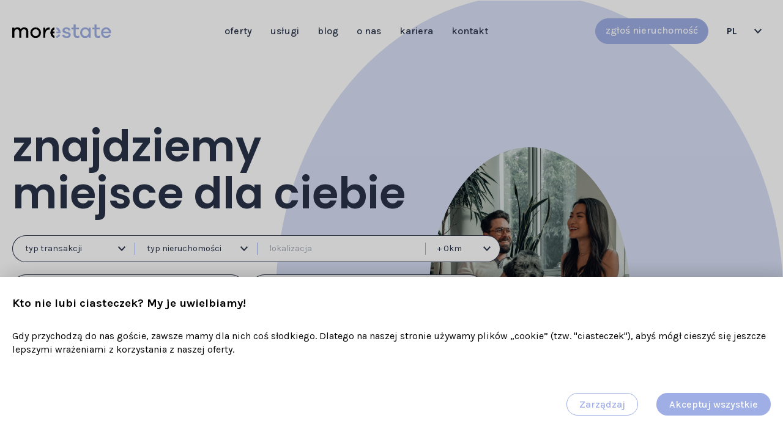

--- FILE ---
content_type: text/html; charset=UTF-8
request_url: https://morestate.pl/?page=3&perPage=6&order%5BpublishAt%5D=DESC
body_size: 9924
content:
<!DOCTYPE html>
<html>
<head>
  <meta charset="UTF-8">
  <title>Biuro Nieruchomości Kraków | Morestate.pl</title>
  <meta name="viewport" content="width=device-width, initial-scale=1, user-scalable=no">
      <meta name="description" content="Chcesz skutecznie sprzedać lub atrakcyjnie kupić nieruchomość w Krakowie? Zapraszamy!" />
        <meta name="keywords" content="" />
        <meta name="fb:app_id" content="" />
        <meta name="google-site-verification" content="" />
        <meta property="og:title" content="Biuro Nieruchomości Kraków | Morestate.pl">
          <meta property="og:description" content="Chcesz skutecznie sprzedać lub atrakcyjnie kupić nieruchomość w Krakowie? Zapraszamy!">
  
  <link rel="stylesheet" href="/build/css/main.5ba85cb9.css">
<script src="/js/jquery.min.js"></script>

  </head>
<body class="page page--">
  
    
<!-- component: header  START -->
<header
   class="header header--main"
  class="header header--main"
>
  <div class="inner">
    <div class="logo logo--main">
      <a href="/">
        








<img
  
  class=""
  src="/uploads/images/62877fedced8d173202979.svg"
  alt=""
  title=""
    alt="" />
      </a>
    </div>
    <nav class="nav nav--main">
            <ul class="list list--nav" >
                  <li class="list--nav__item">
            
 

  
<a
  
  href="/oferty"
  class=""
  >
      
  
  oferty 
 
 
  </a>
          </li>
                  <li class="list--nav__item">
            
 

  
<a
  
  href="/uslugi"
  class=""
  >
      
  
  usługi 
 
 
  </a>
          </li>
                  <li class="list--nav__item">
            
 

  
<a
  
  href="/blog"
  class=""
  >
      
  
  blog 
 
 
  </a>
          </li>
                  <li class="list--nav__item">
            
 

  
<a
  
  href="/o-nas"
  class=""
  >
      
  
  o nas 
 
 
  </a>
          </li>
                  <li class="list--nav__item">
            
 

  
<a
  
  href="/kariera"
  class=""
  >
      
  
  kariera 
 
 
  </a>
          </li>
                  <li class="list--nav__item">
            
 

  
<a
  
  href="/kontakt"
  class=""
  >
      
  
  kontakt 
 
 
  </a>
          </li>
              </ul>
    </nav>
    <div class="header-actions">
      
 


<a
  
  href="/zglos-nieruchomosc"
  class="btn btn--primary"
  >
      
  
  zgłoś nieruchomość 
 
 
  </a>
      
 


<a
  
  href="#"
  class="btn btn--primary btn--search js__btn__search-offers"
  >
      
  
  szukaj ofert 
 
 
  </a>
                  <div class="lang-switch">
        <div class="lang-switch__value" data-path="/">PL</div>
        <div class="lang-switch__options">
                    <div class="lang-switch__options__option js__lang-switch" data-path="/en">EN
            <svg xmlns="http://www.w3.org/2000/svg" id="flag-icons-gb" viewBox="0 0 640 480">
  <path fill="#012169" d="M0 0h640v480H0z"/>
  <path fill="#FFF" d="m75 0 244 181L562 0h78v62L400 241l240 178v61h-80L320 301 81 480H0v-60l239-178L0 64V0h75z"/>
  <path fill="#C8102E" d="m424 281 216 159v40L369 281h55zm-184 20 6 35L54 480H0l240-179zM640 0v3L391 191l2-44L590 0h50zM0 0l239 176h-60L0 42V0z"/>
  <path fill="#FFF" d="M241 0v480h160V0H241zM0 160v160h640V160H0z"/>
  <path fill="#C8102E" d="M0 193v96h640v-96H0zM273 0v480h96V0h-96z"/>
</svg>

          </div>
                    <div class="lang-switch__options__option js__lang-switch" data-path="/">PL
            <svg xmlns="http://www.w3.org/2000/svg" id="flag-icons-pl" viewBox="0 0 640 480">
  <g fill-rule="evenodd">
    <path fill="#fff" d="M640 480H0V0h640z"/>
    <path fill="#dc143c" d="M640 480H0V240h640z"/>
  </g>
</svg>

          </div>
                    <div class="lang-switch__options__option js__lang-switch" data-path="/ua">UA
            <svg xmlns="http://www.w3.org/2000/svg" id="flag-icons-ua" viewBox="0 0 640 480">
  <g fill-rule="evenodd" stroke-width="1pt">
    <path fill="gold" d="M0 0h640v480H0z"/>
    <path fill="#0057b8" d="M0 0h640v240H0z"/>
  </g>
</svg>

          </div>
                  </div>
      </div>
          </div>

    <div class="mobile-menu-trigger js__mobile-menu-trigger">
      <svg xmlns="http://www.w3.org/2000/svg" width="22" height="16" viewBox="0 0 22 16">
  <g id="icon_hamburger" transform="translate(-326.85 -23)">
    <line id="Line_43" data-name="Line 43" x1="22" transform="translate(326.85 38)" fill="none" stroke="#9faee5" stroke-width="2"/>
    <line id="Line_44" data-name="Line 44" x1="22" transform="translate(326.85 24)" fill="none" stroke="#9faee5" stroke-width="2"/>
    <line id="Line_45" data-name="Line 45" x1="22" transform="translate(326.85 31)" fill="none" stroke="#9faee5" stroke-width="2"/>
  </g>
</svg>

    </div>

    <div class="mobile-menu js__mobile-menu">
      <div class="mobile-menu__top">
        <a href="#">
          <img src="/img/logo-white.svg" alt="" class="logo">
        </a>

        <div class="mobile-menu-close js__mobile-menu-close">
          <svg xmlns="http://www.w3.org/2000/svg" width="16.971" height="16.971" viewBox="0 0 16.971 16.971">
  <g id="icon_hamburger_exit" transform="translate(-329.365 -22.515)">
    <line id="Line_45" data-name="Line 45" x1="22" transform="translate(330.072 23.222) rotate(45)" fill="none" stroke="#fff" stroke-width="2"/>
    <line id="Line_57" data-name="Line 57" x1="22" transform="translate(345.629 23.222) rotate(135)" fill="none" stroke="#fff" stroke-width="2"/>
  </g>
</svg>

        </div>
      </div>
              <div class="mobile-lang-switch">
                      <div class="mobile-lang-switch__option js__lang-switch " data-path="/en">EN
            </div>
                      <div class="mobile-lang-switch__option js__lang-switch is-active" data-path="/">PL
            </div>
                      <div class="mobile-lang-switch__option js__lang-switch " data-path="/ua">UA
            </div>
                  </div>
      
      <ul class="list list--nav-mobile">
                  <li class="list--nav__item">
            <a href="/oferty">
  
  oferty 
 
</a>
          </li>
                  <li class="list--nav__item">
            <a href="/uslugi">
  
  usługi 
 
</a>
          </li>
                  <li class="list--nav__item">
            <a href="/blog">
  
  blog 
 
</a>
          </li>
                  <li class="list--nav__item">
            <a href="/o-nas">
  
  o nas 
 
</a>
          </li>
                  <li class="list--nav__item">
            <a href="/kariera">
  
  kariera 
 
</a>
          </li>
                  <li class="list--nav__item">
            <a href="/kontakt">
  
  kontakt 
 
</a>
          </li>
              </ul>

      <a href="/zglos-nieruchomosc" class="button">
  
  zgłoś nieruchomość 
 
</a>

      <a href="#" class="button js__btn__search-offers">szukaj ofert</a>
    </div>
  </div>
</header>

<div class="overlay overlay--search">
  <div class="overlay__close js__overlay__close">
    <svg xmlns="http://www.w3.org/2000/svg" width="16.971" height="16.971" viewBox="0 0 16.971 16.971">
  <g id="icon_hamburger_exit" transform="translate(-329.365 -22.515)">
    <line id="Line_45" data-name="Line 45" x1="22" transform="translate(330.072 23.222) rotate(45)" fill="none" stroke="#fff" stroke-width="2"/>
    <line id="Line_57" data-name="Line 57" x1="22" transform="translate(345.629 23.222) rotate(135)" fill="none" stroke="#fff" stroke-width="2"/>
  </g>
</svg>

  </div>
  <div class="inner">
    <div class="overlay--search__bg"></div>

    <h1 class="overlay--search__title">znajdziemy<br />miejsce dla ciebie</h1>
    <form action="/oferty" class="form form--compact-search">
  <div class="form-row">
    <div class="form-group">
      <select name="transaction[eq]" class="form-control form-control--transaction-type js__filter">
    <option value="" disabled selected hidden>typ transakcji</option>
      <option
      value="2">sprzedaż</option>
      <option
      value="1">wynajem</option>
  </select>
      <div class="form-group-separator"></div>
      <select name="type[eq]" class="form-control form-control--property-type js__filter">
    <option value="" disabled selected hidden>typ nieruchomości</option>
  <option value="32">budynek</option>
  <option value="2">dom</option>
  <option value="8">działka / grunt</option>
  <option value="16">garaż / magazyn</option>
  <option value="4">lokal użytkowy</option>
  <option value="1">mieszkanie</option>
</select>
      <div class="form-group-separator"></div>
      <input type="text" class="form-control form-control--location js__location" placeholder="lokalizacja" name="_location" value="" autocomplete="off">
      <div class="form-group-separator"></div>
      <select name="range" class="form-control form-control--range js__filter">
  <option value="0">+ 0km</option>
  <option value="10">+10 km</option>
  <option value="20">+20 km</option>
</select>
    </div>
  </div>
  <div class="form-row form-row--inline">
    <div class="form-col form-col--fluid">
      <div class="form-group">
        <input name="price[gte]" type="number" class="form-control js__filter"
        placeholder="cena od" value="">
<div class="form-group-separator"></div>
<input name="price[lte]" type="number" class="form-control js__filter"
        placeholder="cena do" value="">
      </div>
    </div>
    <div class="form-col form-col--fluid">
      <div class="form-group">
        <input name="squareMeters[gte]" type="number" class="form-control js__filter"
        placeholder="powierzchnia od" value="">
<div class="form-group-separator"></div>
<input name="squareMeters[lte]" type="number" class="form-control js__filter"
        placeholder="powierzchnia do" value="">
      </div>
    </div>
  </div>
  <div class="form-row">
    <button type="submit" class="btn btn--primary js__form--compact-search__send">szukaj ofert</button>
  </div>
</form>

<form action="/oferty" class="form form--compact-search form--compact-search--mobile">
  <div class="form-row">
    <div class="form-group">
      <select name="transaction[eq]" class="form-control form-control--transaction-type js__filter">
    <option value="" disabled selected hidden>typ transakcji</option>
      <option
      value="2">sprzedaż</option>
      <option
      value="1">wynajem</option>
  </select>
      <div class="form-group-separator"></div>
      <select name="type[eq]" class="form-control form-control--property-type js__filter">
    <option value="" disabled selected hidden>typ nieruchomości</option>
  <option value="32">budynek</option>
  <option value="2">dom</option>
  <option value="8">działka / grunt</option>
  <option value="16">garaż / magazyn</option>
  <option value="4">lokal użytkowy</option>
  <option value="1">mieszkanie</option>
</select>
    </div>
  </div>
  <div class="form-row">
    <div class="form-group">
      <input type="text" class="form-control form-control--location js__location" placeholder="lokalizacja" name="_location" value="" autocomplete="off">
      <div class="form-group-separator"></div>
      <select name="range" class="form-control form-control--range js__filter">
  <option value="0">+ 0km</option>
  <option value="10">+10 km</option>
  <option value="20">+20 km</option>
</select>
    </div>
  </div>
  <div class="form-row">
    <div class="form-col form-col--fluid">
      <div class="form-group">
        <input name="price[gte]" type="number" class="form-control js__filter"
        placeholder="cena od" value="">
<div class="form-group-separator"></div>
<input name="price[lte]" type="number" class="form-control js__filter"
        placeholder="cena do" value="">
      </div>
    </div>
  </div>
  <div class="form-row">
    <div class="form-col form-col--fluid">
      <div class="form-group">
        <input name="squareMeters[gte]" type="number" class="form-control js__filter"
        placeholder="powierzchnia od" value="">
<div class="form-group-separator"></div>
<input name="squareMeters[lte]" type="number" class="form-control js__filter"
        placeholder="powierzchnia do" value="">
      </div>
    </div>
  </div>
  <div class="form-row">
    <button type="submit" class="btn btn--primary js__form--compact-search__send">szukaj ofert</button>
  </div>
</form>
  </div>
</div>

<!-- component: header  END -->


    <main>
      
<!-- component: intro_search  START -->

<section
  
  class="sec sec--intro-search"
>

  <div class="inner">
    <div class="sec--intro-search__bg"></div>

    


<h1  class="sec--intro-search__title">Znajdziemy<br>miejsce dla ciebie</h1>

    <form action="/oferty" class="form form--compact-search">
  <div class="form-row">
    <div class="form-group">
      <select name="transaction[eq]" class="form-control form-control--transaction-type js__filter">
    <option value="" disabled selected hidden>typ transakcji</option>
      <option
      value="2">sprzedaż</option>
      <option
      value="1">wynajem</option>
  </select>
      <div class="form-group-separator"></div>
      <select name="type[eq]" class="form-control form-control--property-type js__filter">
    <option value="" disabled selected hidden>typ nieruchomości</option>
  <option value="32">budynek</option>
  <option value="2">dom</option>
  <option value="8">działka / grunt</option>
  <option value="16">garaż / magazyn</option>
  <option value="4">lokal użytkowy</option>
  <option value="1">mieszkanie</option>
</select>
      <div class="form-group-separator"></div>
      <input type="text" class="form-control form-control--location js__location" placeholder="lokalizacja" name="_location" value="" autocomplete="off">
      <div class="form-group-separator"></div>
      <select name="range" class="form-control form-control--range js__filter">
  <option value="0">+ 0km</option>
  <option value="10">+10 km</option>
  <option value="20">+20 km</option>
</select>
    </div>
  </div>
  <div class="form-row form-row--inline">
    <div class="form-col form-col--fluid">
      <div class="form-group">
        <input name="price[gte]" type="number" class="form-control js__filter"
        placeholder="cena od" value="">
<div class="form-group-separator"></div>
<input name="price[lte]" type="number" class="form-control js__filter"
        placeholder="cena do" value="">
      </div>
    </div>
    <div class="form-col form-col--fluid">
      <div class="form-group">
        <input name="squareMeters[gte]" type="number" class="form-control js__filter"
        placeholder="powierzchnia od" value="">
<div class="form-group-separator"></div>
<input name="squareMeters[lte]" type="number" class="form-control js__filter"
        placeholder="powierzchnia do" value="">
      </div>
    </div>
  </div>
  <div class="form-row">
    <button type="submit" class="btn btn--primary js__form--compact-search__send">szukaj ofert</button>
  </div>
</form>

<form action="/oferty" class="form form--compact-search form--compact-search--mobile">
  <div class="form-row">
    <div class="form-group">
      <select name="transaction[eq]" class="form-control form-control--transaction-type js__filter">
    <option value="" disabled selected hidden>typ transakcji</option>
      <option
      value="2">sprzedaż</option>
      <option
      value="1">wynajem</option>
  </select>
      <div class="form-group-separator"></div>
      <select name="type[eq]" class="form-control form-control--property-type js__filter">
    <option value="" disabled selected hidden>typ nieruchomości</option>
  <option value="32">budynek</option>
  <option value="2">dom</option>
  <option value="8">działka / grunt</option>
  <option value="16">garaż / magazyn</option>
  <option value="4">lokal użytkowy</option>
  <option value="1">mieszkanie</option>
</select>
    </div>
  </div>
  <div class="form-row">
    <div class="form-group">
      <input type="text" class="form-control form-control--location js__location" placeholder="lokalizacja" name="_location" value="" autocomplete="off">
      <div class="form-group-separator"></div>
      <select name="range" class="form-control form-control--range js__filter">
  <option value="0">+ 0km</option>
  <option value="10">+10 km</option>
  <option value="20">+20 km</option>
</select>
    </div>
  </div>
  <div class="form-row">
    <div class="form-col form-col--fluid">
      <div class="form-group">
        <input name="price[gte]" type="number" class="form-control js__filter"
        placeholder="cena od" value="">
<div class="form-group-separator"></div>
<input name="price[lte]" type="number" class="form-control js__filter"
        placeholder="cena do" value="">
      </div>
    </div>
  </div>
  <div class="form-row">
    <div class="form-col form-col--fluid">
      <div class="form-group">
        <input name="squareMeters[gte]" type="number" class="form-control js__filter"
        placeholder="powierzchnia od" value="">
<div class="form-group-separator"></div>
<input name="squareMeters[lte]" type="number" class="form-control js__filter"
        placeholder="powierzchnia do" value="">
      </div>
    </div>
  </div>
  <div class="form-row">
    <button type="submit" class="btn btn--primary js__form--compact-search__send">szukaj ofert</button>
  </div>
</form>
  </div>
</section>

<!-- component: intro_search  END -->

<!-- component: latest_offers  START -->

<section
  
  class="sec sec--latest-offers js__sec--latest-offers"
>
  <div class="inner">
    


<h2  class="sec--latest-offers__title">najnowsze ogłoszenia</h2>

    <div class="offer-list-wrap">
      <div class="offer-list">
                  
<a class="offer-list-item" href="/oferty/2205">
  <div class="offer-list-item__img-wrap">
    <div class="offer-list-item__img-wrap__inner">
      <div class="offer-list-item__img-wrap__img" style="background-image: url(/uploads/images/6977870ea60d4351475039.jpg)"></div>
    </div>
    <div class="offer-list-item__img-wrap__badges">
      <div class="offer-list-item__img-wrap__badges__badge">wynajem</div>
          </div>
  </div>
  <div class="offer-list-item__content">

    <div class="offer-list-item__content__location">
      <div class="offer-list-item__content__location__city">Kraków, Stare Miasto</div>
      <div class="offer-list-item__content__location__address">ul. Plac Na Groblach</div>
    </div>

    <div>
      <div class="offer-list-item__content__info">
                  <div class="offer-list-item__content__info__item">
            3 pokoje
          </div>
                <div class="offer-list-item__content__info__item">89 m<sup>2</sup></div>
      </div>

      <div class="offer-list-item__content__prices">
        <div class="offer-list-item__content__prices__price offer-list-item__content__prices__price--total">5 000 zł</div>
        <div class="offer-list-item__content__prices__price offer-list-item__content__prices__price--per-meter">
                    56 zł/m<sup>2</sup>
        </div>
      </div>
    </div>
  </div>
</a>
                  
<a class="offer-list-item" href="/oferty/2204">
  <div class="offer-list-item__img-wrap">
    <div class="offer-list-item__img-wrap__inner">
      <div class="offer-list-item__img-wrap__img" style="background-image: url(/uploads/images/69776a9b113e1883896667.jpg)"></div>
    </div>
    <div class="offer-list-item__img-wrap__badges">
      <div class="offer-list-item__img-wrap__badges__badge">wynajem</div>
              <div class="offer-list-item__img-wrap__badges__badge offer-list-item__img-wrap__badges__badge--light">wyłączność</div>
          </div>
  </div>
  <div class="offer-list-item__content">

    <div class="offer-list-item__content__location">
      <div class="offer-list-item__content__location__city">Kraków, Bronowice/Azory</div>
      <div class="offer-list-item__content__location__address">ul. Radzikowskiego</div>
    </div>

    <div>
      <div class="offer-list-item__content__info">
                  <div class="offer-list-item__content__info__item">
            1 pokoje
          </div>
                <div class="offer-list-item__content__info__item">33 m<sup>2</sup></div>
      </div>

      <div class="offer-list-item__content__prices">
        <div class="offer-list-item__content__prices__price offer-list-item__content__prices__price--total">1 800 zł</div>
        <div class="offer-list-item__content__prices__price offer-list-item__content__prices__price--per-meter">
                    55 zł/m<sup>2</sup>
        </div>
      </div>
    </div>
  </div>
</a>
                  
<a class="offer-list-item" href="/oferty/2203">
  <div class="offer-list-item__img-wrap">
    <div class="offer-list-item__img-wrap__inner">
      <div class="offer-list-item__img-wrap__img" style="background-image: url(/uploads/images/697634c6de6c1855247808.jpg)"></div>
    </div>
    <div class="offer-list-item__img-wrap__badges">
      <div class="offer-list-item__img-wrap__badges__badge">sprzedaż</div>
          </div>
  </div>
  <div class="offer-list-item__content">

    <div class="offer-list-item__content__location">
      <div class="offer-list-item__content__location__city">Kraków, Prądnik Biały</div>
      <div class="offer-list-item__content__location__address">ul. Eljasza Walerego Radzikowskiego</div>
    </div>

    <div>
      <div class="offer-list-item__content__info">
                  <div class="offer-list-item__content__info__item">
            2 pokoje
          </div>
                <div class="offer-list-item__content__info__item">37.73 m<sup>2</sup></div>
      </div>

      <div class="offer-list-item__content__prices">
        <div class="offer-list-item__content__prices__price offer-list-item__content__prices__price--total">570 000 zł</div>
        <div class="offer-list-item__content__prices__price offer-list-item__content__prices__price--per-meter">
                    15 107 zł/m<sup>2</sup>
        </div>
      </div>
    </div>
  </div>
</a>
                  
<a class="offer-list-item" href="/oferty/2202">
  <div class="offer-list-item__img-wrap">
    <div class="offer-list-item__img-wrap__inner">
      <div class="offer-list-item__img-wrap__img" style="background-image: url(/uploads/images/6974f76c9ab66954041876.jpg)"></div>
    </div>
    <div class="offer-list-item__img-wrap__badges">
      <div class="offer-list-item__img-wrap__badges__badge">sprzedaż</div>
          </div>
  </div>
  <div class="offer-list-item__content">

    <div class="offer-list-item__content__location">
      <div class="offer-list-item__content__location__city">Kraków, Prądnik Biały</div>
      <div class="offer-list-item__content__location__address">ul. Aleja 29 Listopada</div>
    </div>

    <div>
      <div class="offer-list-item__content__info">
                  <div class="offer-list-item__content__info__item">
            2 pokoje
          </div>
                <div class="offer-list-item__content__info__item">39.18 m<sup>2</sup></div>
      </div>

      <div class="offer-list-item__content__prices">
        <div class="offer-list-item__content__prices__price offer-list-item__content__prices__price--total">626 000 zł</div>
        <div class="offer-list-item__content__prices__price offer-list-item__content__prices__price--per-meter">
                    15 978 zł/m<sup>2</sup>
        </div>
      </div>
    </div>
  </div>
</a>
                  
<a class="offer-list-item" href="/oferty/2201">
  <div class="offer-list-item__img-wrap">
    <div class="offer-list-item__img-wrap__inner">
      <div class="offer-list-item__img-wrap__img" style="background-image: url(/uploads/images/6974cb03e4af7587238490.jpg)"></div>
    </div>
    <div class="offer-list-item__img-wrap__badges">
      <div class="offer-list-item__img-wrap__badges__badge">wynajem</div>
          </div>
  </div>
  <div class="offer-list-item__content">

    <div class="offer-list-item__content__location">
      <div class="offer-list-item__content__location__city">Kraków, Stare Miasto</div>
      <div class="offer-list-item__content__location__address">ul. Sarego</div>
    </div>

    <div>
      <div class="offer-list-item__content__info">
                  <div class="offer-list-item__content__info__item">
            5 pokoje
          </div>
                <div class="offer-list-item__content__info__item">139 m<sup>2</sup></div>
      </div>

      <div class="offer-list-item__content__prices">
        <div class="offer-list-item__content__prices__price offer-list-item__content__prices__price--total">13 000 zł</div>
        <div class="offer-list-item__content__prices__price offer-list-item__content__prices__price--per-meter">
                    94 zł/m<sup>2</sup>
        </div>
      </div>
    </div>
  </div>
</a>
                  
<a class="offer-list-item" href="/oferty/2200">
  <div class="offer-list-item__img-wrap">
    <div class="offer-list-item__img-wrap__inner">
      <div class="offer-list-item__img-wrap__img" style="background-image: url(/uploads/images/6973903059695376932719.jpg)"></div>
    </div>
    <div class="offer-list-item__img-wrap__badges">
      <div class="offer-list-item__img-wrap__badges__badge">wynajem</div>
              <div class="offer-list-item__img-wrap__badges__badge offer-list-item__img-wrap__badges__badge--light">wyłączność</div>
          </div>
  </div>
  <div class="offer-list-item__content">

    <div class="offer-list-item__content__location">
      <div class="offer-list-item__content__location__city">Kraków, Bieńczyce</div>
      <div class="offer-list-item__content__location__address">ul. Fatimska</div>
    </div>

    <div>
      <div class="offer-list-item__content__info">
                  <div class="offer-list-item__content__info__item">
            3 pokoje
          </div>
                <div class="offer-list-item__content__info__item">51 m<sup>2</sup></div>
      </div>

      <div class="offer-list-item__content__prices">
        <div class="offer-list-item__content__prices__price offer-list-item__content__prices__price--total">3 200 zł</div>
        <div class="offer-list-item__content__prices__price offer-list-item__content__prices__price--per-meter">
                    63 zł/m<sup>2</sup>
        </div>
      </div>
    </div>
  </div>
</a>
              </div>
    </div>

    <div class="sec--latest-offers__more-wrap">
      
 


<a
  
  href="/oferty"
  class="sec--latest-offers__more-wrap__more"
  >
      
      
  
  
  znajdź swoje miejsce 
 
 
 
   
  </a>
    </div>
  </div>
</section>

<!-- component: latest_offers  END -->

<!-- component: services_boxes  START -->

<section
  
  class="sec sec--services-boxes"
>
  <div class="inner">
    


<h2  class="sec--services-boxes__title">służymy, by pomóc w odnalezieniu miejsca<br>idealnego na najlepszych warunkach</h2>
  </div>

  <div class="box-list-container">
    <div class="box-list-wrap">

      
      <div class="box-list" >
                    

          
 

  
<a
  
  href="/uslugi/sprzedaz-nieruchomosci"
  class="box-list-item"
  >
                    <div class="box-list-item__content">
                <div class="box-list-item__content__number"></div>

                

  
<div  class="box-list-item__content__title">sprzedaż nieruchomości</div>

                

  
<div  class="box-list-item__content__desc">Doświadczenie, zaangażowanie i nowoczesne technologie to nasz przepis na skuteczną sprzedaż. Doradcy Morestate z pełnym profesjonalizmem pomogą w całej transakcji. &nbsp;</div>

                              </div>
              <div class="box-list-item__more-wrap">
                <div class="box-list-item__more-wrap__more">
                  <svg xmlns="http://www.w3.org/2000/svg" width="131.872" height="22.096" viewBox="0 0 131.872 22.096">
  <g id="icon_arrow_hover" transform="translate(0 1.435)">
    <line id="Line_8" data-name="Line 8" x2="128.08" transform="translate(0 9.613)" fill="none" stroke="#fff" stroke-width="4"/>
    <path id="Path_4" data-name="Path 4" d="M0,0,9.613,9.9,19.226,0" transform="translate(119.096 19.226) rotate(-90)" fill="none" stroke="#fff" stroke-width="4"/>
  </g>
</svg>

                </div>
              </div>
            
  </a>
                    

          
 

  
<a
  
  href=""
  class="box-list-item"
  >
                    <div class="box-list-item__content">
                <div class="box-list-item__content__number"></div>

                

  
<div  class="box-list-item__content__title">zakup<div>nieruchomości</div></div>

                

  
<div  class="box-list-item__content__desc">W naszej ofercie znajdziesz to, czego szukasz. Przeprowadzimy Cię przez zakup nieruchomości od początku do końca i sprawimy, by całość przebiegła szybko i sprawnie.</div>

                              </div>
              <div class="box-list-item__more-wrap">
                <div class="box-list-item__more-wrap__more">
                  <svg xmlns="http://www.w3.org/2000/svg" width="131.872" height="22.096" viewBox="0 0 131.872 22.096">
  <g id="icon_arrow_hover" transform="translate(0 1.435)">
    <line id="Line_8" data-name="Line 8" x2="128.08" transform="translate(0 9.613)" fill="none" stroke="#fff" stroke-width="4"/>
    <path id="Path_4" data-name="Path 4" d="M0,0,9.613,9.9,19.226,0" transform="translate(119.096 19.226) rotate(-90)" fill="none" stroke="#fff" stroke-width="4"/>
  </g>
</svg>

                </div>
              </div>
            
  </a>
                    

          
 

  
<a
  
  href=""
  class="box-list-item"
  >
                    <div class="box-list-item__content">
                <div class="box-list-item__content__number"></div>

                

  
<div  class="box-list-item__content__title">wynajem nieruchomości</div>

                

  
<div  class="box-list-item__content__desc">Dzięki współpracy z nami, szybko i korzystnie wynajmiesz swoją nieruchomość. &nbsp;Przygotujemy ofertę, znajdziemy najemcę i załatwimy formalności.</div>

                              </div>
              <div class="box-list-item__more-wrap">
                <div class="box-list-item__more-wrap__more">
                  <svg xmlns="http://www.w3.org/2000/svg" width="131.872" height="22.096" viewBox="0 0 131.872 22.096">
  <g id="icon_arrow_hover" transform="translate(0 1.435)">
    <line id="Line_8" data-name="Line 8" x2="128.08" transform="translate(0 9.613)" fill="none" stroke="#fff" stroke-width="4"/>
    <path id="Path_4" data-name="Path 4" d="M0,0,9.613,9.9,19.226,0" transform="translate(119.096 19.226) rotate(-90)" fill="none" stroke="#fff" stroke-width="4"/>
  </g>
</svg>

                </div>
              </div>
            
  </a>
                    

          
 

  
<a
  
  href=""
  class="box-list-item"
  >
                    <div class="box-list-item__content">
                <div class="box-list-item__content__number"></div>

                

  
<div  class="box-list-item__content__title">najem nieruchomości</div>

                

  
<div  class="box-list-item__content__desc">Wybierz nieruchomość z naszej oferty lub daj nam znać, czego szukasz, a doradcy Morestate przedstawią Ci najlepsze propozycje.&nbsp;</div>

                              </div>
              <div class="box-list-item__more-wrap">
                <div class="box-list-item__more-wrap__more">
                  <svg xmlns="http://www.w3.org/2000/svg" width="131.872" height="22.096" viewBox="0 0 131.872 22.096">
  <g id="icon_arrow_hover" transform="translate(0 1.435)">
    <line id="Line_8" data-name="Line 8" x2="128.08" transform="translate(0 9.613)" fill="none" stroke="#fff" stroke-width="4"/>
    <path id="Path_4" data-name="Path 4" d="M0,0,9.613,9.9,19.226,0" transform="translate(119.096 19.226) rotate(-90)" fill="none" stroke="#fff" stroke-width="4"/>
  </g>
</svg>

                </div>
              </div>
            
  </a>
                    

          
 

  
<a
  
  href=""
  class="box-list-item"
  >
                    <div class="box-list-item__content">
                <div class="box-list-item__content__number"></div>

                

  
<div  class="box-list-item__content__title">lokale&nbsp;<div>komercyjne</div></div>

                

  
<div  class="box-list-item__content__desc">Biura, lokale, magazyny, hale - kompleksowo i sprawnie przeprowadzamy transakcje sprzedaży i wynajmu nieruchomości komercyjnych. &nbsp;</div>

                              </div>
              <div class="box-list-item__more-wrap">
                <div class="box-list-item__more-wrap__more">
                  <svg xmlns="http://www.w3.org/2000/svg" width="131.872" height="22.096" viewBox="0 0 131.872 22.096">
  <g id="icon_arrow_hover" transform="translate(0 1.435)">
    <line id="Line_8" data-name="Line 8" x2="128.08" transform="translate(0 9.613)" fill="none" stroke="#fff" stroke-width="4"/>
    <path id="Path_4" data-name="Path 4" d="M0,0,9.613,9.9,19.226,0" transform="translate(119.096 19.226) rotate(-90)" fill="none" stroke="#fff" stroke-width="4"/>
  </g>
</svg>

                </div>
              </div>
            
  </a>
                    

          
 

  
<a
  
  href=""
  class="box-list-item"
  >
                    <div class="box-list-item__content">
                <div class="box-list-item__content__number"></div>

                

  
<div  class="box-list-item__content__title">zarządzanie&nbsp;<div>najmem</div></div>

                

  
<div  class="box-list-item__content__desc">Zarabiaj z najmu w wygodny sposób. Znajdziemy najemcę, załatwimy formalności i zapewnimy bieżącą obsługę. Jeśli chcesz zaoszczędzić czas - to rozwiązanie idealne dla Ciebie.</div>

                              </div>
              <div class="box-list-item__more-wrap">
                <div class="box-list-item__more-wrap__more">
                  <svg xmlns="http://www.w3.org/2000/svg" width="131.872" height="22.096" viewBox="0 0 131.872 22.096">
  <g id="icon_arrow_hover" transform="translate(0 1.435)">
    <line id="Line_8" data-name="Line 8" x2="128.08" transform="translate(0 9.613)" fill="none" stroke="#fff" stroke-width="4"/>
    <path id="Path_4" data-name="Path 4" d="M0,0,9.613,9.9,19.226,0" transform="translate(119.096 19.226) rotate(-90)" fill="none" stroke="#fff" stroke-width="4"/>
  </g>
</svg>

                </div>
              </div>
            
  </a>
              </div>
    </div>

    <div class="box-list-container__prev">
        <svg xmlns="http://www.w3.org/2000/svg" width="20.531" height="21.378" viewBox="0 0 20.531 21.378">
  <g id="icon_arrow" transform="translate(0 1.076)">
    <line id="Line_8" data-name="Line 8" x2="17.457" transform="translate(0 9.613)" fill="none" stroke="#4949ae" stroke-width="3"/>
    <path id="Path_4" data-name="Path 4" d="M0,0,9.613,9.9,19.226,0" transform="translate(8.473 19.226) rotate(-90)" fill="none" stroke="#4949ae" stroke-width="3"/>
  </g>
</svg>

      </div>
      <div class="box-list-container__next">
        <svg xmlns="http://www.w3.org/2000/svg" width="20.531" height="21.378" viewBox="0 0 20.531 21.378">
  <g id="icon_arrow" transform="translate(0 1.076)">
    <line id="Line_8" data-name="Line 8" x2="17.457" transform="translate(0 9.613)" fill="none" stroke="#4949ae" stroke-width="3"/>
    <path id="Path_4" data-name="Path 4" d="M0,0,9.613,9.9,19.226,0" transform="translate(8.473 19.226) rotate(-90)" fill="none" stroke="#4949ae" stroke-width="3"/>
  </g>
</svg>

      </div>
  </div>
</section>

<!-- component: services_boxes  END -->

<!-- component: latest_posts  START -->

<section
  
  class="sec sec--latest-posts"
>
  <div class="inner">
    <div class="blog-list-wrap">
      <div class="blog-list">
                  <a href="/blog/odrebna-wlasnosc-a-spoldzielcze-wlasnosciowe-prawo-do-lokalu" class="blog-list-item">
  <div class="blog-list-item__title">
    Odrębna własność, a spółdzielcze własnościowe prawo do lokalu
  </div>
  <div class="blog-list-item__img" style="background-image: url(/uploads/images/62c43cd465be4464277095.jpg)">

  </div>
  <div class="blog-list-item__date">1 lip 2022</div>
</a>
              </div>
    </div>

    <div class="sec--latest-posts__more-wrap">
      
 


<a
  
  href="//morestate.pl/blog"
  class="sec--latest-posts__more-wrap__more"
  >
      
      
  
  
  więcej naszych artykułów 
 
 
 
   
  </a>
    </div>
  </div>
</section>

<!-- component: latest_posts  END -->

<!-- component: quick_contact  START -->

<section
  
  class="sec sec--quick-contact "
>
  <div class="inner">
    


<h2  class="sec--quick-contact__title">Potrzebujesz konsultacji<br>ze specjalistą?</h2>
    <div class="sec--quick-contact__content">
      <div class="sec--quick-contact__content__col">
        


<div  class="text">Zostaw swojego maila,<br>a my się z Tobą skontaktujemy</div>
      </div>
      <div class="sec--quick-contact__content__col">
        <form action="https://morestate.pl/form" method="post" class="form form--quick-contact js__quick-contact" novalidate>
                    <input type="hidden" name="form-token" value="contact-request-form">
          <input type="hidden" name="return-url" value="https://morestate.pl/?order%5BpublishAt%5D=DESC&amp;page=3&amp;perPage=6">
          <div class="invalid-email">Wpisz poprawny adres e-mail.</div>
          <div class="form-row">
            <input type="email" name="email" class="form-control" placeholder="wpisz swój adres e-mail">
            <button type="submit" class="js__form--quick-contact__send">
              <svg xmlns="http://www.w3.org/2000/svg" width="21.249" height="22.096" viewBox="0 0 21.249 22.096">
  <g id="icon_arrow_white" transform="translate(0 1.435)">
    <line id="Line_8" data-name="Line 8" x2="17.457" transform="translate(0 9.613)" fill="none" stroke="#fff" stroke-width="4"/>
    <path id="Path_4" data-name="Path 4" d="M0,0,9.613,9.9,19.226,0" transform="translate(8.473 19.226) rotate(-90)" fill="none" stroke="#fff" stroke-width="4"/>
  </g>
</svg>

            </button>
          </div>

        </form>
      </div>
    </div>
  </div>
</section>

  <script src="https://www.google.com/recaptcha/api.js?render=6LfY8jQpAAAAANkzgLhDGQRt7MXrFRZFvcrshAxp"></script>
  <script type="text/javascript">
  window.addRecaptcha = function (buttonSelect) {
    $(buttonSelect).on('click', function (e) {
      var $form = $(buttonSelect).closest('form');
      if ($('[name="retoken"]', $form).length) {
        return;
      }
      e.preventDefault();
      e.stopImmediatePropagation();

      grecaptcha.ready(function () {
        grecaptcha.execute('6LfY8jQpAAAAANkzgLhDGQRt7MXrFRZFvcrshAxp', {action: 'submit'}).then(function (token) {
          $form.append('<input type="hidden" name="retoken" value="' + token + '">');
          $form.trigger('submit');
        });
      });
    });
  }
</script>
<script type="text/javascript">
  window.addRecaptcha('.js__form--quick-contact__send');
</script>

<!-- component: quick_contact  END -->

    </main>

    
<!-- component: footer  START -->
<footer
  
  class="footer footer--main"
>
  <div class="inner">
    








<img
  
  class="logo"
  src="/uploads/images/62877fedced8d173202979.svg"
  alt=""
  title=""
    alt="" />

    <div class="footer-grid">
      <div class="footer-row">
        <div class="footer-col">

          
 


<a
  
  href="#"
  class="title-link"
  >
      
      
  
  
  
  
  oferta 
 
 
 
 
 
   
  </a>

                    <ul class="list list--nav" >
                          <li class="list--nav__item">
                
 

  
<a
  
  href="/oferty?type%5Beq%5D=1&amp;_component=offer_list#"
  class=""
  >
      
      
  
  
  mieszkania 
   
  </a>
              </li>
                          <li class="list--nav__item">
                
 

  
<a
  
  href="/oferty?type%5Beq%5D=2&amp;_component=offer_list"
  class=""
  >
      
      
  
  
  domy 
   
  </a>
              </li>
                          <li class="list--nav__item">
                
 

  
<a
  
  href="/oferty?type%5Beq%5D=4&amp;_component=offer_list"
  class=""
  >
      
      
  
  
  
  
  
  
  lokale 
 
 
 
   
  </a>
              </li>
                          <li class="list--nav__item">
                
 

  
<a
  
  href="/oferty?type%5Beq%5D=8&amp;_component=offer_list"
  class=""
  >
      
      
  
  
  działki 
 
 
 
   
  </a>
              </li>
                          <li class="list--nav__item">
                
 

  
<a
  
  href="/oferty?_location=Kraków&amp;filters%5Blocation.lat%5D%5Blte%5D=50.100633294586&amp;filters%5Blocation.lat%5D%5Bgte%5D=-0.013115331416038&amp;filters%5Blocation.lng%5D%5Blte%5D=20.061550140381&amp;filters%5Blocation.lng%5D%5Bgte%5D=0.019955635070801&amp;_component=offer_list"
  class=""
  >
      
      
  
  
  Kraków 
 
 
 
   
  </a>
              </li>
                          <li class="list--nav__item">
                
 

  
<a
  
  href="h/oferty?_location=Radom&amp;filters%5Blocation.lat%5D%5Blte%5D=undefined&amp;filters%5Blocation.lat%5D%5Bgte%5D=undefined&amp;filters%5Blocation.lng%5D%5Blte%5D=undefined&amp;filters%5Blocation.lng%5D%5Bgte%5D=undefined&amp;_component=offer_list"
  class=""
  >
      
      
  
  
  Radom 
 
 
 
   
  </a>
              </li>
                      </ul>
        </div>
        <div class="footer-col">

          
 


<a
  
  href="#"
  class="title-link"
  >
      
      
  
  
  
  
  usługi 
 
 
 
 
 
   
  </a>

                    <ul class="list list--nav" >
                          <li class="list--nav__item">
                
 

  
<a
  
  href="/uslugi/sprzedaz-nieruchomosci"
  class=""
  >
      
      
  
  
  sprzedaż nieruchomości 
 
 
 
   
  </a>
              </li>
                          <li class="list--nav__item">
                
 

  
<a
  
  href="/uslugi/kupno-nieruchomosci"
  class=""
  >
      
      
  
  
  kupno&nbsp; 
 
 
 
   
  </a>
              </li>
                          <li class="list--nav__item">
                
 

  
<a
  
  href="/uslugi/wynajem-nieruchomosci"
  class=""
  >
      
      
  
  
  wynajem 
 
 
 
   
  </a>
              </li>
                          <li class="list--nav__item">
                
 

  
<a
  
  href="/uslugi/najem-nieruchomosci"
  class=""
  >
      
      
  
  
  
  
  najem 
 
 
 
 
 
   
  </a>
              </li>
                          <li class="list--nav__item">
                
 

  
<a
  
  href="/uslugi/zarzadzanie-nieruchomosciami"
  class=""
  >
      
      
  
  
  
  
  zarządzanie najmem 
 
 
 
   
  </a>
              </li>
                          <li class="list--nav__item">
                
 

  
<a
  
  href="#"
  class=""
  >
      
      
  
  
  
  
  wyłączność 
 
 
 
 
 
   
  </a>
              </li>
                      </ul>
        </div>
        <div class="footer-col">
                    <ul class="list list--nav" >
                          <li class="list__item">
                
 

  
<a
  
  href="/blog"
  class=""
  >
      
      
  
  
  
  
  Blog 
 
 
 
 
 
   
  </a>
              </li>
                          <li class="list__item">
                
 

  
<a
  
  href="/kariera"
  class=""
  >
      
      
  
  
  
  
  Kariera 
 
 
 
 
 
   
  </a>
              </li>
                          <li class="list__item">
                
 

  
<a
  
  href="/o-nas"
  class=""
  >
      
      
  
  
  
  
  O nas 
 
 
 
 
 
   
  </a>
              </li>
                      </ul>
        </div>
        <div class="footer-col">
          <ul class="list list--nav">
            <li class="list__item">
              
 


<a
  
  href="#"
  class=""
  >
      
      
  
  
  
  
  kontakt 
 
 
 
 
 
   
  </a>
            </li>
          </ul>
          


<p  class="contact-data">Tadeusza Romanowicza&nbsp;1/2<br>30-702 Kraków<br>biuro@morestate.pl</p>
          <div class="social-media">
            <div class="social-media__item">
                            
 


<a
  
  href="https://www.facebook.com/morestatepl"
  class=""
  >
                      <svg xmlns="http://www.w3.org/2000/svg" xmlns:xlink="http://www.w3.org/1999/xlink" width="24" height="23.854" viewBox="0 0 24 23.854">
  <defs>
    <clipPath id="clip-path">
      <rect id="Rectangle_199" data-name="Rectangle 199" width="24" height="23.854" fill="#283349"/>
    </clipPath>
  </defs>
  <g id="icon_facebook" transform="translate(0 -0.002)">
    <g id="Group_404" data-name="Group 404" transform="translate(0 0.002)" clip-path="url(#clip-path)">
      <path id="Path_78" data-name="Path 78" d="M12,0a12,12,0,0,0-1.875,23.854V15.471H7.078V12h3.047V9.358c0-3.008,1.792-4.669,4.533-4.669a18.453,18.453,0,0,1,2.686.234V7.877H15.831a1.734,1.734,0,0,0-1.956,1.874V12H17.2l-.532,3.469h-2.8v8.385A12,12,0,0,0,12,0" transform="translate(0 -0.002)" fill="#283349"/>
    </g>
  </g>
</svg>

               
  </a>
            </div>
            <div class="social-media__item">
                            
 


<a
  
  href="https://www.instagram.com/morestate.pl/"
  class=""
  >
                      <svg id="icon_instagram" xmlns="http://www.w3.org/2000/svg" xmlns:xlink="http://www.w3.org/1999/xlink" width="24" height="24" viewBox="0 0 24 24">
  <defs>
    <clipPath id="clip-path">
      <rect id="Rectangle_200" data-name="Rectangle 200" width="24" height="24" fill="#283349"/>
    </clipPath>
  </defs>
  <g id="Group_406" data-name="Group 406" clip-path="url(#clip-path)">
    <path id="Path_79" data-name="Path 79" d="M12,2.162c3.2,0,3.584.012,4.849.07a6.639,6.639,0,0,1,2.228.413,3.718,3.718,0,0,1,1.38.9,3.718,3.718,0,0,1,.9,1.38,6.64,6.64,0,0,1,.413,2.228c.058,1.265.07,1.645.07,4.849s-.012,3.584-.07,4.849a6.64,6.64,0,0,1-.413,2.228,3.974,3.974,0,0,1-2.277,2.277,6.639,6.639,0,0,1-2.228.413c-1.265.058-1.645.07-4.849.07s-3.584-.012-4.849-.07a6.64,6.64,0,0,1-2.228-.413,3.719,3.719,0,0,1-1.38-.9,3.719,3.719,0,0,1-.9-1.38,6.641,6.641,0,0,1-.413-2.228c-.058-1.265-.07-1.645-.07-4.849s.012-3.584.07-4.849a6.641,6.641,0,0,1,.413-2.228,3.719,3.719,0,0,1,.9-1.38,3.719,3.719,0,0,1,1.38-.9A6.639,6.639,0,0,1,7.15,2.232c1.265-.058,1.645-.07,4.849-.07M12,0C8.74,0,8.331.014,7.052.072A8.809,8.809,0,0,0,4.139.63,5.882,5.882,0,0,0,2.013,2.014,5.882,5.882,0,0,0,.629,4.14,8.808,8.808,0,0,0,.071,7.052C.013,8.332,0,8.741,0,12s.014,3.668.072,4.948A8.808,8.808,0,0,0,.629,19.86a5.882,5.882,0,0,0,1.384,2.125A5.882,5.882,0,0,0,4.139,23.37a8.809,8.809,0,0,0,2.913.558C8.331,23.986,8.74,24,12,24s3.668-.014,4.948-.072a8.809,8.809,0,0,0,2.913-.558,6.136,6.136,0,0,0,3.51-3.51,8.808,8.808,0,0,0,.558-2.913C23.985,15.668,24,15.259,24,12s-.014-3.668-.072-4.948a8.808,8.808,0,0,0-.558-2.913,5.883,5.883,0,0,0-1.384-2.125A5.883,5.883,0,0,0,19.86.63,8.809,8.809,0,0,0,16.947.072C15.667.014,15.258,0,12,0" transform="translate(0.001 0)" fill="#283349"/>
    <path id="Path_80" data-name="Path 80" d="M128.717,122.556a6.162,6.162,0,1,0,6.162,6.162,6.162,6.162,0,0,0-6.162-6.162m0,10.162a4,4,0,1,1,4-4,4,4,0,0,1-4,4" transform="translate(-116.717 -116.718)" fill="#283349"/>
    <path id="Path_81" data-name="Path 81" d="M359.046,88.655a1.44,1.44,0,1,1-1.44-1.44,1.44,1.44,0,0,1,1.44,1.44" transform="translate(-339.2 -83.061)" fill="#283349"/>
  </g>
</svg>

               
  </a>
            </div>
          </div>

                              
 


<a
  
  href="/polityka-prywatnosci"
  class="link-privacy-policy"
  >
      
      polityka prywatności 
   
  </a>
        </div>
      </div>
    </div>
  </div>
</footer>




<div class="consent-overlay js__consent-info" style="display: none">
  <div class="consent-content is-visible js__consent_content">
    <div class="inner inner--default">
      <h3 class="consent-content__title">
        Kto nie lubi ciasteczek? My je uwielbiamy!
      </h3>
      <div class="consent-content__text">
        <p>Gdy przychodzą do nas goście, zawsze mamy dla nich coś słodkiego. Dlatego na naszej stronie używamy plików „cookie” (tzw. "ciasteczek"), abyś mógł cieszyć się jeszcze lepszymi wrażeniami z korzystania z naszej oferty.</p>
      </div>

      <div class="btn-wrap">
        <a href="#" class="btn btn--secondary js__consent_settings">
          Zarządzaj
        </a>
        <a href="#" class="btn btn--primary js__consent_all">
          Akceptuj wszystkie
        </a>
      </div>
    </div>
  </div>
  <div class="consent-settings js__consent_content">
    <div class="inner inner--custom">
      <h3 class="consent-settings__title">
        Kto nie lubi ciasteczek? My je uwielbiamy!
      </h3>
      <div class="consent-settings__text">
        <p>Gdy przychodzą do nas goście, zawsze mamy dla nich coś słodkiego. Dlatego na naszej stronie używamy plików „cookie” (tzw. "ciasteczek"), abyś mógł cieszyć się jeszcze lepszymi wrażeniami z korzystania z naszej oferty.</p>
      </div>
      <div class="consent-settings-list">
                  <div class="consent-settings-list-item">
            <div class="consent-settings-list-item__header js__consent-settings-list-item__header">
              <div class="consent-settings-list-item__header__arrow">  <svg width="16" height="16" viewBox="0 0 16 16" fill="none" xmlns="http://www.w3.org/2000/svg">
    <path d="M3 6L8 11L13 6" stroke="#333333" stroke-width="2" stroke-linecap="round" stroke-linejoin="round"/>
  </svg>
</div>
              <div class="consent-settings-list-item__header__title">
                Wymagane
              </div>
              <div class="consent-settings-list-item__header__option">
                                  <div class="consent-settings-list-item__header__option__label">
                    Zawsze aktywne
                  </div>
                              </div>
            </div>
            <div class="consent-settings-list-item__body">
              <div>
                Niezbędne ciastka do prawidłowego działania serwisu, takie jak ciastka wyboru języka, czy też ciastka zapamiętujące Twój wybór poziomu prywatności.”
              </div>
            </div>
          </div>
                  <div class="consent-settings-list-item">
            <div class="consent-settings-list-item__header js__consent-settings-list-item__header">
              <div class="consent-settings-list-item__header__arrow">  <svg width="16" height="16" viewBox="0 0 16 16" fill="none" xmlns="http://www.w3.org/2000/svg">
    <path d="M3 6L8 11L13 6" stroke="#333333" stroke-width="2" stroke-linecap="round" stroke-linejoin="round"/>
  </svg>
</div>
              <div class="consent-settings-list-item__header__title">
                Funkcjonalne
              </div>
              <div class="consent-settings-list-item__header__option">
                                  <label class="consent-settings-switch">
                    <input type="checkbox" data-category="functional">
                    <div class="consent-settings-switch__bg"></div>
                  </label>
                              </div>
            </div>
            <div class="consent-settings-list-item__body">
              <div>
                Ciastka wykorzystywane przez serwis zewnętrzny Google Maps.
              </div>
            </div>
          </div>
                  <div class="consent-settings-list-item">
            <div class="consent-settings-list-item__header js__consent-settings-list-item__header">
              <div class="consent-settings-list-item__header__arrow">  <svg width="16" height="16" viewBox="0 0 16 16" fill="none" xmlns="http://www.w3.org/2000/svg">
    <path d="M3 6L8 11L13 6" stroke="#333333" stroke-width="2" stroke-linecap="round" stroke-linejoin="round"/>
  </svg>
</div>
              <div class="consent-settings-list-item__header__title">
                Analityczne
              </div>
              <div class="consent-settings-list-item__header__option">
                                  <label class="consent-settings-switch">
                    <input type="checkbox" data-category="analytics">
                    <div class="consent-settings-switch__bg"></div>
                  </label>
                              </div>
            </div>
            <div class="consent-settings-list-item__body">
              <div>
                Ciastka wykorzystywane przez serwis zewnętrzny Google Analytics.
              </div>
            </div>
          </div>
              </div>

      <div class="btn-wrap">
        <a href="#" class="btn btn--secondary js__consent_all">
          Akceptuj wszystkie
        </a>
        <a href="#" class="btn btn--primary js__consent_save">
          Zapisz
        </a>
      </div>
    </div>
  </div>
</div>
<template id="cmt-placeholder">
  <div class="cmt-placeholder">
    <div class="cmt-placeholder__text">
      Zmień ustawienia cookie, aby wyświetlić mapę.
    </div>
    <button class="btn btn--primary cmt-placeholder__btn">Zarządzaj</button>
  </div>
</template>

<!-- component: footer  END -->


  
    <!-- Google tag (gtag.js) -->
  <script async data-cmt-src="https://www.googletagmanager.com/gtag/js?id=G-3DD875HDLH" data-cmt-category="analytics"></script>
    <script> window.dataLayer = window.dataLayer || [];
    function gtag(){
      dataLayer.push(arguments);
    }
    gtag('js', new Date()); gtag('config', 'G-3DD875HDLH');
  </script>
  <script src="/build/js/main.a3bd2e6a.js" defer></script>

  </body>
</html>


--- FILE ---
content_type: text/html; charset=utf-8
request_url: https://www.google.com/recaptcha/api2/anchor?ar=1&k=6LfY8jQpAAAAANkzgLhDGQRt7MXrFRZFvcrshAxp&co=aHR0cHM6Ly9tb3Jlc3RhdGUucGw6NDQz&hl=en&v=N67nZn4AqZkNcbeMu4prBgzg&size=invisible&anchor-ms=20000&execute-ms=30000&cb=4oyvh4jx8tot
body_size: 48777
content:
<!DOCTYPE HTML><html dir="ltr" lang="en"><head><meta http-equiv="Content-Type" content="text/html; charset=UTF-8">
<meta http-equiv="X-UA-Compatible" content="IE=edge">
<title>reCAPTCHA</title>
<style type="text/css">
/* cyrillic-ext */
@font-face {
  font-family: 'Roboto';
  font-style: normal;
  font-weight: 400;
  font-stretch: 100%;
  src: url(//fonts.gstatic.com/s/roboto/v48/KFO7CnqEu92Fr1ME7kSn66aGLdTylUAMa3GUBHMdazTgWw.woff2) format('woff2');
  unicode-range: U+0460-052F, U+1C80-1C8A, U+20B4, U+2DE0-2DFF, U+A640-A69F, U+FE2E-FE2F;
}
/* cyrillic */
@font-face {
  font-family: 'Roboto';
  font-style: normal;
  font-weight: 400;
  font-stretch: 100%;
  src: url(//fonts.gstatic.com/s/roboto/v48/KFO7CnqEu92Fr1ME7kSn66aGLdTylUAMa3iUBHMdazTgWw.woff2) format('woff2');
  unicode-range: U+0301, U+0400-045F, U+0490-0491, U+04B0-04B1, U+2116;
}
/* greek-ext */
@font-face {
  font-family: 'Roboto';
  font-style: normal;
  font-weight: 400;
  font-stretch: 100%;
  src: url(//fonts.gstatic.com/s/roboto/v48/KFO7CnqEu92Fr1ME7kSn66aGLdTylUAMa3CUBHMdazTgWw.woff2) format('woff2');
  unicode-range: U+1F00-1FFF;
}
/* greek */
@font-face {
  font-family: 'Roboto';
  font-style: normal;
  font-weight: 400;
  font-stretch: 100%;
  src: url(//fonts.gstatic.com/s/roboto/v48/KFO7CnqEu92Fr1ME7kSn66aGLdTylUAMa3-UBHMdazTgWw.woff2) format('woff2');
  unicode-range: U+0370-0377, U+037A-037F, U+0384-038A, U+038C, U+038E-03A1, U+03A3-03FF;
}
/* math */
@font-face {
  font-family: 'Roboto';
  font-style: normal;
  font-weight: 400;
  font-stretch: 100%;
  src: url(//fonts.gstatic.com/s/roboto/v48/KFO7CnqEu92Fr1ME7kSn66aGLdTylUAMawCUBHMdazTgWw.woff2) format('woff2');
  unicode-range: U+0302-0303, U+0305, U+0307-0308, U+0310, U+0312, U+0315, U+031A, U+0326-0327, U+032C, U+032F-0330, U+0332-0333, U+0338, U+033A, U+0346, U+034D, U+0391-03A1, U+03A3-03A9, U+03B1-03C9, U+03D1, U+03D5-03D6, U+03F0-03F1, U+03F4-03F5, U+2016-2017, U+2034-2038, U+203C, U+2040, U+2043, U+2047, U+2050, U+2057, U+205F, U+2070-2071, U+2074-208E, U+2090-209C, U+20D0-20DC, U+20E1, U+20E5-20EF, U+2100-2112, U+2114-2115, U+2117-2121, U+2123-214F, U+2190, U+2192, U+2194-21AE, U+21B0-21E5, U+21F1-21F2, U+21F4-2211, U+2213-2214, U+2216-22FF, U+2308-230B, U+2310, U+2319, U+231C-2321, U+2336-237A, U+237C, U+2395, U+239B-23B7, U+23D0, U+23DC-23E1, U+2474-2475, U+25AF, U+25B3, U+25B7, U+25BD, U+25C1, U+25CA, U+25CC, U+25FB, U+266D-266F, U+27C0-27FF, U+2900-2AFF, U+2B0E-2B11, U+2B30-2B4C, U+2BFE, U+3030, U+FF5B, U+FF5D, U+1D400-1D7FF, U+1EE00-1EEFF;
}
/* symbols */
@font-face {
  font-family: 'Roboto';
  font-style: normal;
  font-weight: 400;
  font-stretch: 100%;
  src: url(//fonts.gstatic.com/s/roboto/v48/KFO7CnqEu92Fr1ME7kSn66aGLdTylUAMaxKUBHMdazTgWw.woff2) format('woff2');
  unicode-range: U+0001-000C, U+000E-001F, U+007F-009F, U+20DD-20E0, U+20E2-20E4, U+2150-218F, U+2190, U+2192, U+2194-2199, U+21AF, U+21E6-21F0, U+21F3, U+2218-2219, U+2299, U+22C4-22C6, U+2300-243F, U+2440-244A, U+2460-24FF, U+25A0-27BF, U+2800-28FF, U+2921-2922, U+2981, U+29BF, U+29EB, U+2B00-2BFF, U+4DC0-4DFF, U+FFF9-FFFB, U+10140-1018E, U+10190-1019C, U+101A0, U+101D0-101FD, U+102E0-102FB, U+10E60-10E7E, U+1D2C0-1D2D3, U+1D2E0-1D37F, U+1F000-1F0FF, U+1F100-1F1AD, U+1F1E6-1F1FF, U+1F30D-1F30F, U+1F315, U+1F31C, U+1F31E, U+1F320-1F32C, U+1F336, U+1F378, U+1F37D, U+1F382, U+1F393-1F39F, U+1F3A7-1F3A8, U+1F3AC-1F3AF, U+1F3C2, U+1F3C4-1F3C6, U+1F3CA-1F3CE, U+1F3D4-1F3E0, U+1F3ED, U+1F3F1-1F3F3, U+1F3F5-1F3F7, U+1F408, U+1F415, U+1F41F, U+1F426, U+1F43F, U+1F441-1F442, U+1F444, U+1F446-1F449, U+1F44C-1F44E, U+1F453, U+1F46A, U+1F47D, U+1F4A3, U+1F4B0, U+1F4B3, U+1F4B9, U+1F4BB, U+1F4BF, U+1F4C8-1F4CB, U+1F4D6, U+1F4DA, U+1F4DF, U+1F4E3-1F4E6, U+1F4EA-1F4ED, U+1F4F7, U+1F4F9-1F4FB, U+1F4FD-1F4FE, U+1F503, U+1F507-1F50B, U+1F50D, U+1F512-1F513, U+1F53E-1F54A, U+1F54F-1F5FA, U+1F610, U+1F650-1F67F, U+1F687, U+1F68D, U+1F691, U+1F694, U+1F698, U+1F6AD, U+1F6B2, U+1F6B9-1F6BA, U+1F6BC, U+1F6C6-1F6CF, U+1F6D3-1F6D7, U+1F6E0-1F6EA, U+1F6F0-1F6F3, U+1F6F7-1F6FC, U+1F700-1F7FF, U+1F800-1F80B, U+1F810-1F847, U+1F850-1F859, U+1F860-1F887, U+1F890-1F8AD, U+1F8B0-1F8BB, U+1F8C0-1F8C1, U+1F900-1F90B, U+1F93B, U+1F946, U+1F984, U+1F996, U+1F9E9, U+1FA00-1FA6F, U+1FA70-1FA7C, U+1FA80-1FA89, U+1FA8F-1FAC6, U+1FACE-1FADC, U+1FADF-1FAE9, U+1FAF0-1FAF8, U+1FB00-1FBFF;
}
/* vietnamese */
@font-face {
  font-family: 'Roboto';
  font-style: normal;
  font-weight: 400;
  font-stretch: 100%;
  src: url(//fonts.gstatic.com/s/roboto/v48/KFO7CnqEu92Fr1ME7kSn66aGLdTylUAMa3OUBHMdazTgWw.woff2) format('woff2');
  unicode-range: U+0102-0103, U+0110-0111, U+0128-0129, U+0168-0169, U+01A0-01A1, U+01AF-01B0, U+0300-0301, U+0303-0304, U+0308-0309, U+0323, U+0329, U+1EA0-1EF9, U+20AB;
}
/* latin-ext */
@font-face {
  font-family: 'Roboto';
  font-style: normal;
  font-weight: 400;
  font-stretch: 100%;
  src: url(//fonts.gstatic.com/s/roboto/v48/KFO7CnqEu92Fr1ME7kSn66aGLdTylUAMa3KUBHMdazTgWw.woff2) format('woff2');
  unicode-range: U+0100-02BA, U+02BD-02C5, U+02C7-02CC, U+02CE-02D7, U+02DD-02FF, U+0304, U+0308, U+0329, U+1D00-1DBF, U+1E00-1E9F, U+1EF2-1EFF, U+2020, U+20A0-20AB, U+20AD-20C0, U+2113, U+2C60-2C7F, U+A720-A7FF;
}
/* latin */
@font-face {
  font-family: 'Roboto';
  font-style: normal;
  font-weight: 400;
  font-stretch: 100%;
  src: url(//fonts.gstatic.com/s/roboto/v48/KFO7CnqEu92Fr1ME7kSn66aGLdTylUAMa3yUBHMdazQ.woff2) format('woff2');
  unicode-range: U+0000-00FF, U+0131, U+0152-0153, U+02BB-02BC, U+02C6, U+02DA, U+02DC, U+0304, U+0308, U+0329, U+2000-206F, U+20AC, U+2122, U+2191, U+2193, U+2212, U+2215, U+FEFF, U+FFFD;
}
/* cyrillic-ext */
@font-face {
  font-family: 'Roboto';
  font-style: normal;
  font-weight: 500;
  font-stretch: 100%;
  src: url(//fonts.gstatic.com/s/roboto/v48/KFO7CnqEu92Fr1ME7kSn66aGLdTylUAMa3GUBHMdazTgWw.woff2) format('woff2');
  unicode-range: U+0460-052F, U+1C80-1C8A, U+20B4, U+2DE0-2DFF, U+A640-A69F, U+FE2E-FE2F;
}
/* cyrillic */
@font-face {
  font-family: 'Roboto';
  font-style: normal;
  font-weight: 500;
  font-stretch: 100%;
  src: url(//fonts.gstatic.com/s/roboto/v48/KFO7CnqEu92Fr1ME7kSn66aGLdTylUAMa3iUBHMdazTgWw.woff2) format('woff2');
  unicode-range: U+0301, U+0400-045F, U+0490-0491, U+04B0-04B1, U+2116;
}
/* greek-ext */
@font-face {
  font-family: 'Roboto';
  font-style: normal;
  font-weight: 500;
  font-stretch: 100%;
  src: url(//fonts.gstatic.com/s/roboto/v48/KFO7CnqEu92Fr1ME7kSn66aGLdTylUAMa3CUBHMdazTgWw.woff2) format('woff2');
  unicode-range: U+1F00-1FFF;
}
/* greek */
@font-face {
  font-family: 'Roboto';
  font-style: normal;
  font-weight: 500;
  font-stretch: 100%;
  src: url(//fonts.gstatic.com/s/roboto/v48/KFO7CnqEu92Fr1ME7kSn66aGLdTylUAMa3-UBHMdazTgWw.woff2) format('woff2');
  unicode-range: U+0370-0377, U+037A-037F, U+0384-038A, U+038C, U+038E-03A1, U+03A3-03FF;
}
/* math */
@font-face {
  font-family: 'Roboto';
  font-style: normal;
  font-weight: 500;
  font-stretch: 100%;
  src: url(//fonts.gstatic.com/s/roboto/v48/KFO7CnqEu92Fr1ME7kSn66aGLdTylUAMawCUBHMdazTgWw.woff2) format('woff2');
  unicode-range: U+0302-0303, U+0305, U+0307-0308, U+0310, U+0312, U+0315, U+031A, U+0326-0327, U+032C, U+032F-0330, U+0332-0333, U+0338, U+033A, U+0346, U+034D, U+0391-03A1, U+03A3-03A9, U+03B1-03C9, U+03D1, U+03D5-03D6, U+03F0-03F1, U+03F4-03F5, U+2016-2017, U+2034-2038, U+203C, U+2040, U+2043, U+2047, U+2050, U+2057, U+205F, U+2070-2071, U+2074-208E, U+2090-209C, U+20D0-20DC, U+20E1, U+20E5-20EF, U+2100-2112, U+2114-2115, U+2117-2121, U+2123-214F, U+2190, U+2192, U+2194-21AE, U+21B0-21E5, U+21F1-21F2, U+21F4-2211, U+2213-2214, U+2216-22FF, U+2308-230B, U+2310, U+2319, U+231C-2321, U+2336-237A, U+237C, U+2395, U+239B-23B7, U+23D0, U+23DC-23E1, U+2474-2475, U+25AF, U+25B3, U+25B7, U+25BD, U+25C1, U+25CA, U+25CC, U+25FB, U+266D-266F, U+27C0-27FF, U+2900-2AFF, U+2B0E-2B11, U+2B30-2B4C, U+2BFE, U+3030, U+FF5B, U+FF5D, U+1D400-1D7FF, U+1EE00-1EEFF;
}
/* symbols */
@font-face {
  font-family: 'Roboto';
  font-style: normal;
  font-weight: 500;
  font-stretch: 100%;
  src: url(//fonts.gstatic.com/s/roboto/v48/KFO7CnqEu92Fr1ME7kSn66aGLdTylUAMaxKUBHMdazTgWw.woff2) format('woff2');
  unicode-range: U+0001-000C, U+000E-001F, U+007F-009F, U+20DD-20E0, U+20E2-20E4, U+2150-218F, U+2190, U+2192, U+2194-2199, U+21AF, U+21E6-21F0, U+21F3, U+2218-2219, U+2299, U+22C4-22C6, U+2300-243F, U+2440-244A, U+2460-24FF, U+25A0-27BF, U+2800-28FF, U+2921-2922, U+2981, U+29BF, U+29EB, U+2B00-2BFF, U+4DC0-4DFF, U+FFF9-FFFB, U+10140-1018E, U+10190-1019C, U+101A0, U+101D0-101FD, U+102E0-102FB, U+10E60-10E7E, U+1D2C0-1D2D3, U+1D2E0-1D37F, U+1F000-1F0FF, U+1F100-1F1AD, U+1F1E6-1F1FF, U+1F30D-1F30F, U+1F315, U+1F31C, U+1F31E, U+1F320-1F32C, U+1F336, U+1F378, U+1F37D, U+1F382, U+1F393-1F39F, U+1F3A7-1F3A8, U+1F3AC-1F3AF, U+1F3C2, U+1F3C4-1F3C6, U+1F3CA-1F3CE, U+1F3D4-1F3E0, U+1F3ED, U+1F3F1-1F3F3, U+1F3F5-1F3F7, U+1F408, U+1F415, U+1F41F, U+1F426, U+1F43F, U+1F441-1F442, U+1F444, U+1F446-1F449, U+1F44C-1F44E, U+1F453, U+1F46A, U+1F47D, U+1F4A3, U+1F4B0, U+1F4B3, U+1F4B9, U+1F4BB, U+1F4BF, U+1F4C8-1F4CB, U+1F4D6, U+1F4DA, U+1F4DF, U+1F4E3-1F4E6, U+1F4EA-1F4ED, U+1F4F7, U+1F4F9-1F4FB, U+1F4FD-1F4FE, U+1F503, U+1F507-1F50B, U+1F50D, U+1F512-1F513, U+1F53E-1F54A, U+1F54F-1F5FA, U+1F610, U+1F650-1F67F, U+1F687, U+1F68D, U+1F691, U+1F694, U+1F698, U+1F6AD, U+1F6B2, U+1F6B9-1F6BA, U+1F6BC, U+1F6C6-1F6CF, U+1F6D3-1F6D7, U+1F6E0-1F6EA, U+1F6F0-1F6F3, U+1F6F7-1F6FC, U+1F700-1F7FF, U+1F800-1F80B, U+1F810-1F847, U+1F850-1F859, U+1F860-1F887, U+1F890-1F8AD, U+1F8B0-1F8BB, U+1F8C0-1F8C1, U+1F900-1F90B, U+1F93B, U+1F946, U+1F984, U+1F996, U+1F9E9, U+1FA00-1FA6F, U+1FA70-1FA7C, U+1FA80-1FA89, U+1FA8F-1FAC6, U+1FACE-1FADC, U+1FADF-1FAE9, U+1FAF0-1FAF8, U+1FB00-1FBFF;
}
/* vietnamese */
@font-face {
  font-family: 'Roboto';
  font-style: normal;
  font-weight: 500;
  font-stretch: 100%;
  src: url(//fonts.gstatic.com/s/roboto/v48/KFO7CnqEu92Fr1ME7kSn66aGLdTylUAMa3OUBHMdazTgWw.woff2) format('woff2');
  unicode-range: U+0102-0103, U+0110-0111, U+0128-0129, U+0168-0169, U+01A0-01A1, U+01AF-01B0, U+0300-0301, U+0303-0304, U+0308-0309, U+0323, U+0329, U+1EA0-1EF9, U+20AB;
}
/* latin-ext */
@font-face {
  font-family: 'Roboto';
  font-style: normal;
  font-weight: 500;
  font-stretch: 100%;
  src: url(//fonts.gstatic.com/s/roboto/v48/KFO7CnqEu92Fr1ME7kSn66aGLdTylUAMa3KUBHMdazTgWw.woff2) format('woff2');
  unicode-range: U+0100-02BA, U+02BD-02C5, U+02C7-02CC, U+02CE-02D7, U+02DD-02FF, U+0304, U+0308, U+0329, U+1D00-1DBF, U+1E00-1E9F, U+1EF2-1EFF, U+2020, U+20A0-20AB, U+20AD-20C0, U+2113, U+2C60-2C7F, U+A720-A7FF;
}
/* latin */
@font-face {
  font-family: 'Roboto';
  font-style: normal;
  font-weight: 500;
  font-stretch: 100%;
  src: url(//fonts.gstatic.com/s/roboto/v48/KFO7CnqEu92Fr1ME7kSn66aGLdTylUAMa3yUBHMdazQ.woff2) format('woff2');
  unicode-range: U+0000-00FF, U+0131, U+0152-0153, U+02BB-02BC, U+02C6, U+02DA, U+02DC, U+0304, U+0308, U+0329, U+2000-206F, U+20AC, U+2122, U+2191, U+2193, U+2212, U+2215, U+FEFF, U+FFFD;
}
/* cyrillic-ext */
@font-face {
  font-family: 'Roboto';
  font-style: normal;
  font-weight: 900;
  font-stretch: 100%;
  src: url(//fonts.gstatic.com/s/roboto/v48/KFO7CnqEu92Fr1ME7kSn66aGLdTylUAMa3GUBHMdazTgWw.woff2) format('woff2');
  unicode-range: U+0460-052F, U+1C80-1C8A, U+20B4, U+2DE0-2DFF, U+A640-A69F, U+FE2E-FE2F;
}
/* cyrillic */
@font-face {
  font-family: 'Roboto';
  font-style: normal;
  font-weight: 900;
  font-stretch: 100%;
  src: url(//fonts.gstatic.com/s/roboto/v48/KFO7CnqEu92Fr1ME7kSn66aGLdTylUAMa3iUBHMdazTgWw.woff2) format('woff2');
  unicode-range: U+0301, U+0400-045F, U+0490-0491, U+04B0-04B1, U+2116;
}
/* greek-ext */
@font-face {
  font-family: 'Roboto';
  font-style: normal;
  font-weight: 900;
  font-stretch: 100%;
  src: url(//fonts.gstatic.com/s/roboto/v48/KFO7CnqEu92Fr1ME7kSn66aGLdTylUAMa3CUBHMdazTgWw.woff2) format('woff2');
  unicode-range: U+1F00-1FFF;
}
/* greek */
@font-face {
  font-family: 'Roboto';
  font-style: normal;
  font-weight: 900;
  font-stretch: 100%;
  src: url(//fonts.gstatic.com/s/roboto/v48/KFO7CnqEu92Fr1ME7kSn66aGLdTylUAMa3-UBHMdazTgWw.woff2) format('woff2');
  unicode-range: U+0370-0377, U+037A-037F, U+0384-038A, U+038C, U+038E-03A1, U+03A3-03FF;
}
/* math */
@font-face {
  font-family: 'Roboto';
  font-style: normal;
  font-weight: 900;
  font-stretch: 100%;
  src: url(//fonts.gstatic.com/s/roboto/v48/KFO7CnqEu92Fr1ME7kSn66aGLdTylUAMawCUBHMdazTgWw.woff2) format('woff2');
  unicode-range: U+0302-0303, U+0305, U+0307-0308, U+0310, U+0312, U+0315, U+031A, U+0326-0327, U+032C, U+032F-0330, U+0332-0333, U+0338, U+033A, U+0346, U+034D, U+0391-03A1, U+03A3-03A9, U+03B1-03C9, U+03D1, U+03D5-03D6, U+03F0-03F1, U+03F4-03F5, U+2016-2017, U+2034-2038, U+203C, U+2040, U+2043, U+2047, U+2050, U+2057, U+205F, U+2070-2071, U+2074-208E, U+2090-209C, U+20D0-20DC, U+20E1, U+20E5-20EF, U+2100-2112, U+2114-2115, U+2117-2121, U+2123-214F, U+2190, U+2192, U+2194-21AE, U+21B0-21E5, U+21F1-21F2, U+21F4-2211, U+2213-2214, U+2216-22FF, U+2308-230B, U+2310, U+2319, U+231C-2321, U+2336-237A, U+237C, U+2395, U+239B-23B7, U+23D0, U+23DC-23E1, U+2474-2475, U+25AF, U+25B3, U+25B7, U+25BD, U+25C1, U+25CA, U+25CC, U+25FB, U+266D-266F, U+27C0-27FF, U+2900-2AFF, U+2B0E-2B11, U+2B30-2B4C, U+2BFE, U+3030, U+FF5B, U+FF5D, U+1D400-1D7FF, U+1EE00-1EEFF;
}
/* symbols */
@font-face {
  font-family: 'Roboto';
  font-style: normal;
  font-weight: 900;
  font-stretch: 100%;
  src: url(//fonts.gstatic.com/s/roboto/v48/KFO7CnqEu92Fr1ME7kSn66aGLdTylUAMaxKUBHMdazTgWw.woff2) format('woff2');
  unicode-range: U+0001-000C, U+000E-001F, U+007F-009F, U+20DD-20E0, U+20E2-20E4, U+2150-218F, U+2190, U+2192, U+2194-2199, U+21AF, U+21E6-21F0, U+21F3, U+2218-2219, U+2299, U+22C4-22C6, U+2300-243F, U+2440-244A, U+2460-24FF, U+25A0-27BF, U+2800-28FF, U+2921-2922, U+2981, U+29BF, U+29EB, U+2B00-2BFF, U+4DC0-4DFF, U+FFF9-FFFB, U+10140-1018E, U+10190-1019C, U+101A0, U+101D0-101FD, U+102E0-102FB, U+10E60-10E7E, U+1D2C0-1D2D3, U+1D2E0-1D37F, U+1F000-1F0FF, U+1F100-1F1AD, U+1F1E6-1F1FF, U+1F30D-1F30F, U+1F315, U+1F31C, U+1F31E, U+1F320-1F32C, U+1F336, U+1F378, U+1F37D, U+1F382, U+1F393-1F39F, U+1F3A7-1F3A8, U+1F3AC-1F3AF, U+1F3C2, U+1F3C4-1F3C6, U+1F3CA-1F3CE, U+1F3D4-1F3E0, U+1F3ED, U+1F3F1-1F3F3, U+1F3F5-1F3F7, U+1F408, U+1F415, U+1F41F, U+1F426, U+1F43F, U+1F441-1F442, U+1F444, U+1F446-1F449, U+1F44C-1F44E, U+1F453, U+1F46A, U+1F47D, U+1F4A3, U+1F4B0, U+1F4B3, U+1F4B9, U+1F4BB, U+1F4BF, U+1F4C8-1F4CB, U+1F4D6, U+1F4DA, U+1F4DF, U+1F4E3-1F4E6, U+1F4EA-1F4ED, U+1F4F7, U+1F4F9-1F4FB, U+1F4FD-1F4FE, U+1F503, U+1F507-1F50B, U+1F50D, U+1F512-1F513, U+1F53E-1F54A, U+1F54F-1F5FA, U+1F610, U+1F650-1F67F, U+1F687, U+1F68D, U+1F691, U+1F694, U+1F698, U+1F6AD, U+1F6B2, U+1F6B9-1F6BA, U+1F6BC, U+1F6C6-1F6CF, U+1F6D3-1F6D7, U+1F6E0-1F6EA, U+1F6F0-1F6F3, U+1F6F7-1F6FC, U+1F700-1F7FF, U+1F800-1F80B, U+1F810-1F847, U+1F850-1F859, U+1F860-1F887, U+1F890-1F8AD, U+1F8B0-1F8BB, U+1F8C0-1F8C1, U+1F900-1F90B, U+1F93B, U+1F946, U+1F984, U+1F996, U+1F9E9, U+1FA00-1FA6F, U+1FA70-1FA7C, U+1FA80-1FA89, U+1FA8F-1FAC6, U+1FACE-1FADC, U+1FADF-1FAE9, U+1FAF0-1FAF8, U+1FB00-1FBFF;
}
/* vietnamese */
@font-face {
  font-family: 'Roboto';
  font-style: normal;
  font-weight: 900;
  font-stretch: 100%;
  src: url(//fonts.gstatic.com/s/roboto/v48/KFO7CnqEu92Fr1ME7kSn66aGLdTylUAMa3OUBHMdazTgWw.woff2) format('woff2');
  unicode-range: U+0102-0103, U+0110-0111, U+0128-0129, U+0168-0169, U+01A0-01A1, U+01AF-01B0, U+0300-0301, U+0303-0304, U+0308-0309, U+0323, U+0329, U+1EA0-1EF9, U+20AB;
}
/* latin-ext */
@font-face {
  font-family: 'Roboto';
  font-style: normal;
  font-weight: 900;
  font-stretch: 100%;
  src: url(//fonts.gstatic.com/s/roboto/v48/KFO7CnqEu92Fr1ME7kSn66aGLdTylUAMa3KUBHMdazTgWw.woff2) format('woff2');
  unicode-range: U+0100-02BA, U+02BD-02C5, U+02C7-02CC, U+02CE-02D7, U+02DD-02FF, U+0304, U+0308, U+0329, U+1D00-1DBF, U+1E00-1E9F, U+1EF2-1EFF, U+2020, U+20A0-20AB, U+20AD-20C0, U+2113, U+2C60-2C7F, U+A720-A7FF;
}
/* latin */
@font-face {
  font-family: 'Roboto';
  font-style: normal;
  font-weight: 900;
  font-stretch: 100%;
  src: url(//fonts.gstatic.com/s/roboto/v48/KFO7CnqEu92Fr1ME7kSn66aGLdTylUAMa3yUBHMdazQ.woff2) format('woff2');
  unicode-range: U+0000-00FF, U+0131, U+0152-0153, U+02BB-02BC, U+02C6, U+02DA, U+02DC, U+0304, U+0308, U+0329, U+2000-206F, U+20AC, U+2122, U+2191, U+2193, U+2212, U+2215, U+FEFF, U+FFFD;
}

</style>
<link rel="stylesheet" type="text/css" href="https://www.gstatic.com/recaptcha/releases/N67nZn4AqZkNcbeMu4prBgzg/styles__ltr.css">
<script nonce="ie26myUfsEtmQOOI2cGvVQ" type="text/javascript">window['__recaptcha_api'] = 'https://www.google.com/recaptcha/api2/';</script>
<script type="text/javascript" src="https://www.gstatic.com/recaptcha/releases/N67nZn4AqZkNcbeMu4prBgzg/recaptcha__en.js" nonce="ie26myUfsEtmQOOI2cGvVQ">
      
    </script></head>
<body><div id="rc-anchor-alert" class="rc-anchor-alert"></div>
<input type="hidden" id="recaptcha-token" value="[base64]">
<script type="text/javascript" nonce="ie26myUfsEtmQOOI2cGvVQ">
      recaptcha.anchor.Main.init("[\x22ainput\x22,[\x22bgdata\x22,\x22\x22,\[base64]/[base64]/[base64]/bmV3IHJbeF0oY1swXSk6RT09Mj9uZXcgclt4XShjWzBdLGNbMV0pOkU9PTM/bmV3IHJbeF0oY1swXSxjWzFdLGNbMl0pOkU9PTQ/[base64]/[base64]/[base64]/[base64]/[base64]/[base64]/[base64]/[base64]\x22,\[base64]\x22,\[base64]/[base64]/wpxbwphmdhw6eShgV2vCsxE5b8ORw7jCnw0/FQ7DnDIue8KBw7LDjMK3a8OUw652w6Y8wpXCsiZ9w4RxDQxmYidIP8OkCsOMwqBGwo3DtcK/woNrEcKuwoVBF8O+wrUBPy4Owox+w7HCkMOrMsOOwr/Dp8Onw67CnsO9Z08VLT7CgTZ6LMOdwpTDmCvDhxzDkgTCu8Ogwo80Ly7DsG3DuMKMdsOaw5MVw4MSw7TChMO/wppjZxHCkx9+YD0Mwq7DocKnBsOtwoTCsy5YwoEXEwrDhsOmUMOdC8K2asKtw5XChmFuw7TCuMK6woNNwpLCqU/DqMKsYMOew4xrwrjCnQDChUp3Vw7CksKCw5hQQGPCuHvDhcKdelnDuhsGIT7DjDDDhcOBw7kpXD1/JMOpw4nCmFVCwqLCtMOtw6oUwrFAw5EEwogGKsKJwovChMOHw6MhLhRjbsKSaGjCgcKSEsK9w7YKw5ADw4BAWVoawoLCscOEw4/[base64]/[base64]/DokfCmkNLR8OpKVViwrDDilQ0w68CesKawp7CrcOBCMO/wp/CvHzDt1Juw5Fxw43DhMOQwotIN8Kuw7PDv8Kvw6I4GsKbVsKoCQHClTHCgsKtw5JMEsO3HcK5w48ZdcK4w6/CoXEVw4vDqgzDugM9OgFNw4x6fcKdwq7DlGLDocKQwr7DjCQpLsOmacKjPWHDvRzCgDkSNHXDlG0pBsOpOzrDksOcwr95Pm3Co2fDpAPCnMOcMMKkAsKjwp/[base64]/CjTTChcKWTXsScCJZwoInYAZJw63CoibDpA/DqzXCjzZXGsOYP3EKw4B+wqHDssK+wozDoMKMU3h3wrTDvA54w6wLTH93CzPCg0DDiXbDrsO1w7Jlw4jDlMKAw49QJ0oUC8OWwqzCmjDDjjvCjsKeP8ObwpbDj1jDpsKkAcOXwp8PJgx5TcOjw7IPLRnDisK/[base64]/asOyIjfChsKsDcOdTkHDh3bDt8OyfxIIw7tVwqjCiy/[base64]/CnsKvVMK1dMOVw4VWcMKFw4t2HcOUw6rCjMKBS8O8wqIvCMKPwpNMwrrChMKiGsOgPnXDjUczasKUw60DwoBew5Vnw5N7wonConN7dsKnIMODwq8mwrjDncO9N8K4XQvDsMKVw7/CuMKnwo0tAsK9w4bDmyQeK8KLwpg2ckFuScO0wrpgNTxEwrknwpptwq3DhsKXw7c0w5xhwo3Dh3lxYMKqw6LCksKyw53DjSzCv8KvK2B7w5kZHsKWw6tdBEjCl1PCl30vwpvDgwrDk1LCrcKAYsOywoFMw7HClFvCnj7DvsKcIj/[base64]/Dlj9zY8KhNsKbwrrCjMKJEx/[base64]/Ch8Oaw7zDvDs1dz99wqUsE8K1w5RFSsOYwoVAwqJwScObbClowrvCqcKDasOzwrNPby/CrTjCpSbCl3AFVjHCqm/DtcOPc3oIw5dAwrvCs0E3ZR8PUsOfA3zChsOdY8Ocw5BQR8Oqw7Yuw6PDkMODw6oNw4sjw5cyV8Khw4U4AkXDuCNxw4wSwrXChMOEEU8pdMOlQT/Ci1zCkANCKRcfwrZVwq/CqCXCuwLDuVlPwonCkifDt3ZGwrMpwqDCkA3DisOjwrMxDhUKKMK5w5HCu8ORw4XDrsOaw5vClnk/aMOKwrx8w6vDicKKLW1awpjDkR4rdcKmw5nCvsOGI8OawpMzN8KMNcKod1pww4EdHsOcw5jDvy/ChsOeQhIhRRAwwqjClTBXwozDv0QIa8K5wq8gfsOLw4TDgA3DlMOdw7fDr1JkdjfDqcKhBXLDi3JSJDjDmMOhwrDDgcO0wrTCizDCncK6dh7CusKiwrA/w4PDg0plw68rBsKFXsK/wrnDrsK7JlBlw7DDvCUTcWBvbcKGwpp8QMOfwovCqXLDgwlcUsOWXD/CnsO3wrLDhsK+wqHDu2NhY0ICfiFlNsKgw6p/bFDDlsOaLcODYhzCo0jCvRzCp8Ovw7XCggfDn8KXw7nCiMOdCMOVF8OxKmnCi10/ccKew67DksOowrHDrMKLwrtdw7x0w4PCj8KTbsKswr3CpUnCusK+cWrDt8Oaw6NAGhDCjMO/NMO2AsKZw5jCmMKPZTPCh2vCvMKnw7lhwpV1w7t/f1kLKQJUwrzCvATCsC9qTyhgw5M0YyAkBsOvGyVZw491M30ewoIpKMKXTsKqIyLDtkzCicOQwqfDuBrCmsOpHU0gMEnCicKnw5zDh8KKYcOpDcO8w6/Ct0XDisKGIEHCvsK+L8OtwrzDu8ObH1/Cv2/DsyTDlsKDfMKpc8KKBsK3wpEvPcK0wrrDh8OPBiHCuAIJwpHCvmk4wqRiw5vDg8Kkw4wkcsOjwrHDnFLCrVHDm8KTHF5+ecOsw5/Du8KeSkZIw5TDk8KMwrZiF8OUwrjDv3Bww4vDni8SwovDkxIawopPNcKUwpkIw61XXsOFX0bCujpYSMKawpnCvMOjw7XCmsOIw7RjQm7CncORwq/Cri5Kf8Oow5FhT8Kaw7VKVcKFw6HDmxFHw4BswoTDijpEcMORwpbDrMO5JsK2wpzDlcKif8O1wo3DhyBSX0wNUS/DusO7w4JNCcOSCTNawrHDsUnDmgjDigJaYcK7wopBeMKiw5IDw4PDpsOZH07DisKOW2PCnEHCkMOpCcOtw5DCqUoNwoTCo8OOw5PDusKcwqLCgBsfNcOhPxJEw5jCjsKVwp7DtcOWwrzDvsKBwqEOw4Mbe8Kuw6HDvzhQRi8Dw7U/LMOEwrzCh8OYw4Quwq7Dr8OrNcOPwovCtsOnSGHDpMKZwqY/wo4tw4hYcX8Wwq9OBHAresOha33DpVkPA1gpw6/DmcOnXcO8WsOww40Jw5BAw47CksKmwpXClcKvM0rDkBDDtW9idRPCnsOJwpglbh1Nw4nCmHduwrHDicKNf8OFwqUrwqErwqVAwo8Kwr7CmE7DoUvClEDCvVjCiyUtJsOACcKPex/DoDvCjz8jPcKNwqDCncKuw7Q4ZcOmLcOjwpDCmsKWcWfDmsOJw6c1wr5gw7TDosOyS27ChMK+L8OYw6fChsKPwoo0wqYUKwDDssK/V3LCqBnDtkgfKGBDeMOEw7vChhJsDEvCvMO7H8OEFsO3OgAUWkI2Lg/Ct2rDlcKHw7fCgsKIwoV2w7rDnT7CuALCvhfCgMOPw4XDjsORwpoqwrEGCSJ3QBBWwp7DpU3DuCDCowLCusKrEhhsGHZwwospwod/fsKvw5J2TmrCr8KMwpTCp8ODTcKGNMKEw7zDiMKhwp/Dt2zCiMOJw57CicKpXjYPw5TCjsOPwq/[base64]/w4LDqsKBAsOpw7w4aDnClcOKRMKxw7LCqsOLw51HJMOxwpfChcKkd8KaXCfDmsOswo/CjjvDnVDCnMKewr/DvMOdUsOFw5fCpcOIcD/CmF3Dog3DocOIwoVmwrHDiTMuw7gPwq11O8KCw4/Dt0nDt8OWJMKWaRRgPsKoIQrCmsO0MzpEKcKZNcKqw41DwrLCqBVgQMOCwo82OD/DicO8w5bCnsOgwpJGw4LCp1EOW8K/w7l+XR/[base64]/NHVBwqnCs0peMcOLw55/QUPCrXxPw5cUw5xpIwbDshwxw4DDrsK2woNRP8KWw5gWWCzDlw4GPAN+wprCp8OlejkKwo/DhsKMwrbDuMKlB8KnwrjDusOSw6ogw7XDhMOxwpoHwqLCpMKyw7bDmgIaw43CshrCmcKFIhjCjg7DryTCkjNoT8KreXPDmwpIw69Jw4Q5wqHCsGQfwqBSwqXDosKnw5lGw4fDhcOvCxB0AsO1KsOFNcKQwoLCslXCuhjCmCESwq/CjUzDhH0qcMKSw5jCn8Klw7/Cv8O/w4PCrsObQMKPwq/DrHTDhifDu8O3TMKuaMKrJgw2w6vDi2fDtcOHMMOhKMK9ODMlbsO7aMOCUgHDti57WMOrw5DDqcO3wqLCs1cqwr13w4Q6woBuw6LCgGXDlRk8wojDjC/CrcKtXg59wp5Uw6JEw7YpEcKlw68vIcKNw7TCosKNcMO5ezJDwrPDicKDAkFCIFXCjsKNw77CuH7DhRLCu8K0BBbDsMKQw7DCqAZAfMObwqU4Q184UsOCwpXDqzzDrH0XwqVZRMKOSx5vwr/DpsO3a2s+ZSTDjMKONVLDkDHCisK9TsOafUcnwplKdMKpwofCmDdocMOQFcKvbnLCnsO8wpMqwpfDgGXDosKfwqkGbS0aw4zCtcK3wpp0w7NDJMOVbRV2wprDncK6IkPDmj/CugAFVsOMw5tCDMOOQWBdw4/[base64]/[base64]/[base64]/w7HCn8OcYCRxJDnCpMOAP0Z4w4hsaWVrw5EhahFYdMKLw6HCoC0LccO1LMOqIMKgwo9/wrDDuk4kw63DkMOUWcKAIMK9AcOBwpwPTyHCkUnCj8KhfMO7JwXDhWMBBgV5wrgAw6nDusK5w4A5ecOgwq45w7PCoBVtwq/DlynDn8OxIB8BwoFFF1xvw47CiUPDscK9JcKNfCwrPsOzwq3CkxjCrcOZQMKHwoDCu0nDhF45ccOwGF7DlMK1wqEOw7HDpHfDhgxYw4NZWBLDpsKlX8Ojw5fDjAZUYg8lTcKYX8OpHE7Cg8KcFcOUw4scasKtwr15XMKjwrgFcU/[base64]/w7PClE45bgU+w6/DtEVWwq/DlcKqw5pRwpAaw4zDgMKbXzZ7Jg/Dh31wWcOFPMOsfQnDj8KkSAklwpnDkMKMw5LCokXDs8K/Y2Yewo5XwpfCgkvDqcO9w4DDv8K+wrnDosK+wpRtccOLGXh8wqocUXppwo47wqzCoMObw6xjEsKPccOYCsKbNUfCo2XDujEawpnCmsODZRc+YnjDoWwkPW/CvcKfXUfDtDjDvVXCq3IPw65hcHXCu8OEQMKfw7rChcKow73Cq2E9JsKGbSXCq8KVw5HCjGvCqlnClcOwT8ObScKlw5x6wq/Cqj1FADJbw559wrREPGtYX355w6sQw4ALw7DDolsJWHPChsKvw5Zow5Uaw4fCqcKxwqbDtMKNSMOJKSR6w6Buwr4+w74Tw5YEwoXDvyvCgk3CicO+w7JpEGJgwr/DssKYUsOlc1MSwp08EygmQ8KcYTQ7Z8OwIsOuw6zCk8KLekzDl8KjTyNTTlB4w5nCrhbDr3HDjVwdacKORA/CqFxrbcKYDMOuMcOaw6PCnsK7Bmgbw6zCvsObw5w6eB91ck3CjBpBw57CjMOFe0HCkGF/JwXCp3/DgMKbJiZJH23DvG5aw4kCworCpMOCwoTDunrCvMK9DsO7wqbClhokwoHCkXrDuG43UlTDuSlhwrIAI8O5w6Vzw7lywq0Qw7czw7VvAMKew4osw7jDgTgFPSDCtsKiZcO7fsOJw6QoZsKpWzzCqX0UwrzCihLDiUg+w7Ufw75WCh08UBnCnR/CmcOzNMO4ACnDqcKSwpB1AjlNw6bCl8KPR33DqDJWw4/DvcKkwr7Ct8K3fcKtfGh4QC1CwpwYwo9zw6RwwqzCq3rCoHLDvCguw5rDr3EOw7xaVVdlw5PCnD/DnMK4Um1YKUvCkl3CjcKaaVLCk8OswodQAzFcwqpbUMO1CsOrwrsMw4sUS8OvMMKbwpRdwqrCqkjCgMKQwoMkV8Osw6NRZVzCpH9ANMOdfcOcLMKFQcOsS0nDq3vDmkjClD7DtHTDqMK2w4ZJw7oLwoDCh8K9wrrCkWE1wpcYJMKMw5/DtsKvwrXDmBoRWcKLHMKWw4YpBS/DusOGwq4/TsKVTsODJ1bDlsKLw4BmGmwSRGPCngXCu8KaAj/Cp3p6wp3Dl2XDnTHClMOqMlHCu2jCvcOHFE02w7x6w5k/RsKWUX98wrzCm2HCkcOeLmzCn1bCsxpzwp/DtGDCusOVwr7CpRdhRMKffMOzwqxRYcKaw4Y2W8K6wrrCvB5fbjwzHUfDrhJhw5QBZkQIZxg9w5UWwrXDrEB0J8OGNyXDqjzCnnHDssKKY8KZw4xbHxAswrtRdVE9VMOWSGtvwrzCsix+wqJQFMKPKSMGN8Ohw4PDiMOOwr7DiMO+aMO2wrRbSMKXw5vCpcO2w4/DvxpSdxjCsxsfwpPCu1vDhQgtwoYCOMOPwpXDsMO+wpTCkMO8ViHDmHlgwrnDg8O9MMKxw7EUw5bDnGXDoT/Dn0HCol5HFMOwUQvDrwFEw7jDoycXwp5sw4swGlnDvMOTD8OZccKMS8OJTsKiQMO+cgV8J8KKVcOBQ28Ww7XCoi/[base64]/Dv1bDosO4J8OOBGwXwqIzbcOUw5QjBMO9IBJwwobCj8Olw6Zdwo4UaGTDhnUKwqrDjMKxw77DvMKZw7BDQzXDsMKedHtQwpvDn8KrBDAMNsO7wpDCjjbDqMOFQ0oBwrfCvsKsYcOqTRHCr8Odw6bDu8KJw6rDpHliw7l5AwdTw4AVd0grQSPDpsOvA03Cv0/Co2/Do8OGIGvCqMK9PBzCrHTCp11JPsOlwqzCu3LDi1M/BmPDrWnDqcKbwqI5CntWQsOLeMKjworCosOuPwrCmQHDo8KzasOYwpTDtsOEXEzDvyPDmStBw7/CoMOMIsKtXzx4IEXCp8KrZ8O+EcKBUFXCq8KrdcK1TXXCqjjCtsOeQ8OiwoZuw5DCjsO5w5bDvxQbP3fDg1g3wrHDqMKjb8KgwqjDkBnCucKmwpbDi8KpO2rCnsONBG0mw5FzJF/[base64]/[base64]/DoMOsT8KewppdRhLDhMOwccKOOMOpesObwrLCnifCpMKiw6zCvXtPGmgow5JgSS3CjMKLA1kyGWNgw49Dw5bCu8O/LHfCtcOyECDDgsO1w43CiXXCoMKtdsKnb8KswrVhwpcpwpXDnhPCp3nChcOQw70hfGp2FcKnwqnDsnnDs8KDLD3CrnsdwpLCssOsw5UFw6TCg8KQwoPDt0/DhW8XX3jCrxUIJ8KyeMKFw5UtVcKpaMOjAkE9w5DCi8OGeDfCqcK/wr0Hd1zDo8Oww6xSwqcIJcOyLcKTIAzCpnVMPcKAw4zDki4hdcOVPsKjw7YLc8KwwrUIRS0qwrUSQ0TDrMORw7J5STDDhFlyLDfDnRAGUcO5wrfCl1EZw6fDicOSw78kMMOTw5LDpcOnSMO5wqbDrWbDiksoLcKLwpMMw5hEJ8KvwokhT8KUw6fCgXRVGC/DoSYQeVNdw4zCmlXDmMKYw7vDvU9zM8K3YxrCq03DrwzDqSXDgQ3CmMKqw6XCgxRTwopNEMKTwpzCiFXCrcKQX8O5w6TDtgQ8Mk3DlMOCwrbDnkpVCVHDr8KvYsK9w7NswoPDpMKsAgvCh3jDnSTCpMK0wo/DglxuDMOrF8O0J8KxwpBMwpLCqTvDj8OAwoQPK8KhOsKDR8OXfsKmw6dWw5t8w6Ipf8O5w77Du8Khw5N4wpLDl8ODw7l5wpEUwpMdw6zDtAAVw5xGwrnDpsK7wqPDp2zCkXXDvD3ChkbCr8OMwoPDssOWwrZqB3YhAEJyfHrCri7DmMOZw4DDncK/R8KRw5NtEjvCkkMRSSTDnl9IV8OdAsKuIjnClXvDtDnCtHrDnUfCrsO6IUNcw5DDhsOKJ0bCi8KDdMOTwotmwoPDqcOXwo/CgcOTw4vDicOaGMKSWFfDm8K1aWw4w4nDgx7CiMKbFMKSwrpCwqjCicONw71mwonCtGoxHsKDw543J0AndU8UVW1pZsKIw4lUVwDDv2/Csgl6P1jCnMK4w6VrTFBOwocfWGFwM09Tw7t5w7IAwodZwojCu1vCl0TCvRDCtjbDn09iTB4/[base64]/CosKtwo/[base64]/[base64]/Dkk3DpEcDw6tbwqfCtWAQw4TDrcKnw4HCtAx3NWgmKsOzFsKiR8OkFMKjVU4Qw5duw5dgwodZDH3DrT4eYcKnB8KVw7QywonCr8OzVXbCkxIqw6cxw4XCnllBw548wrVAb2LDnngiLRliw4fDgsOgFcKpblDDtcOGwr1Cw4fDn8OADsKnwrBzw5UWJVwRwohTMW/[base64]/Ds8KWw73DqsOMwoFlZcKcw6pcw6HDusKBw514RcOXcCzDjsORwrBHMMKEw6nCh8OaLcKxw4tew41+wrJEwqHDh8KLw4Qlw5HChn/DnGAKw6vDgmHCuwolcFDCoFnDocOSw4/CkVfCqsKow6nCg2TDhsKjXcOtw5HCtMODYAhIwqLDk8OnZxvDpVN3w5PDuSAMw6pRdm/DqEk5w5UYEFrDsjnDmzDCpmFVYUQwOMOPw6twOsK9DQDDr8OrwqnDj8O6HcOBOMKfw6TDhWDDnMKfclAjwrzCrRrDqMOIMMO6NMKSwrHDl8KPFsKYw4nCpcO+c8Orw6/CqsK2wqTCusOvUQIaw5fDrCjDkMKWw7sLRMKCw44LfsOJJ8O/DSnCuMOOI8O2V8O9w45NS8OMwr3Cgk98w4tKFQseV8OobwfDv1sGF8KeZ8K9w7bCvhrCtm3CokI0w6XDqUUiwpvCvHF0A0TCp8O6w6w1w75oNyPCl29HwozCuGs+ED/DnsOjw6bDvhNOfMKYw7kGw4TCs8K3wqTDlsOyB8KKwpYWecO0fsKgQMOjM3gGwqzCm8KrGsK/YxVjVMO+MhvDosONw7MRdhfDjF3CkRnCtMODwo/DryHClhrCtsOEwocvw6p5wpU5wq7CpsKJw7XCuxp1w7tFfF3CnMKtwp5HcFInSkdJSzzDusKrdQAwGSJsW8OHFsO0KMKvUTfChMOjEyTCl8KIOcK/w4vDoVxdXiUWwq5/[base64]/ClkYOwpwRWcKKwqgnwpcEB8KwwozCmRfClB8jwoDCpsOVHy3ClsOsw4ssLMKIGT/DkWHDq8Oww5PDnzzChsOUfA3DmibDqTBobsKuw4IWw4oYw70pw4FXwqoiRVxxAFBja8Kgw67DssK8eXLCkEbCi8O0w7EvwrrDjcKLDRjCmVB6YcOaK8OwWxfDsiZwDcOHAUnCqlHDoA8Mw51AI3PDiRd1wqsORyTDrk/DqsKPbyXDvlXCo0PDh8OAEFENE1kowqlIwr4uwrF/[base64]/CnyDCjS5Aw4zDnGEpF8O5w57CvmYNXQBtw6/[base64]/DicOYF8KOwo8Jw4LDssOdwpvDlcKSc8OAw7XCmUsEaMO9wqrCscO1MH/[base64]/[base64]/DiGnCgmvDjcO2wrbCuGHCrMO6wp7Dok7Dl8Ocw6bCnQsaw4cKw7NZw4RJfn4VR8K4wrIdw6LDksOWwrLDqsK1ZjfCjsKWeRI2RMK0d8OFScKXw5hUG8KbwpUPKj7DucKNwo/[base64]/Dg294w5pxw5XCisOpDzkdwpULccOVET/Dqytae8KAwofDtQXCkcKgwpklUSTCqHxTRkbCrWpjw5nCmTgpw5zCk8KxHmDDhMKqw5PDjxNBE30Zw494NUXCozNpw5HDncKswqvDlRTCqcOlcm3ClUvCmFl2SD8/w7cTbMOjK8K+w4/DsCfDpEfCinV9cik4wrg7DsK3woFPw4klZXEcLMKUUV/CoMOTc3gew4/DsDTCuEHDoRPClwBTQWAPw5lkw7rCglzCjn3DksOJwpoQwrXCp28oMCRPwo/Dp18DFh5EJDnCtsKDw7BMwrknwptNbsKrEsOmw4Y9wrRqW0XDusOew4hpw4bChy01wpUObsKWw6TCgMKSPMOlawbDg8KIwo3DqB5ADkoVwrgLL8K+J8KGcxnCm8Ovw4PDtsO5W8OiMlN7K2dIw5XClhoew4HCvwHCnVUUwqzCkcOXw4HDlz/DjcObKhQKMsK7w5vCnwJPwpLCp8OSwqfDg8ODDDLCjWBkKCRCVCDDq1zCrEPCiHA5wq0tw4bDo8OGR18/w7jDi8ONwqc7XlPDi8KUUMOva8O4H8Klw45CCUEiw4phw4XDvWvCoMKsd8KMw57DlMKcwo/DkgheZURzwpdhBcKUw4MBAz/[base64]/Ct1Inw5DCo8KFwrE1wrZkO8O2w6ccD8O1Y00VwqnCt8K1w4J1wo9Lw5jCvsKQRcKwT8O2R8KXGMKXwoQ6PF/Dmk/DtMOjwqZ6QMOleMOMJgDDv8OwwrpvwpnCgTTDrHjCqsK5w6RXwr8AWcOPwpHDqsOjKcKfQMOPwr3Du14Iw6xLcy8Xwr9xwosfw6sOSyE+wovCnykLe8KLwoZFw4HDvx3DoCx6KE3ChRzDicONwoBAwqPCpjrDicOswp/DksObaiR4wpbDtMOaScOMwp/[base64]/KcOmZ0fCoWhgX8KAHg/CpsKlwqx9Oh7CgEbCsnbCjjzDjx0Ow7hbw43Ci1rCrR9BZsOVfiAhw6jCh8K+K3HCpTzCu8Oxw5Yowo0qw5kmaQnCgwnCrsKGw6NwwoUiXXQiw4UPC8O7UcOVT8OuwqJEwoHDnAkQw4XDk8KJaADCrcKOw5hnwrrDgMO/[base64]/[base64]/DpnZ6wqsoei8wwpfDkMKrw4nClcKVRnLDmhhDwrRyw51ATsKPb1/DrkgibcOtI8KTw5/DlMK9eUtiPcObD2NwwonCvkQCD2dSPFFCYFNracOibcKQwpogC8OiNMKZFMKNCMObO8OjOsO5LMOOw60Lw4YaScOywphmSgtDHVxhGMK2RCtvI2lywqTDscObw4tAw6BSw5J0wqtgNk1ZS3/DrMK3w6o6akjDucORfMKqw47Ds8O3QsK+bUvDngPDqQcPwofDhcO7ehPDl8OufMKWwpMuw4PDtSMewqRULWURwqPDpT/CtMOBOcOgw6PDpcKUwqHCihXDosK0dsOow6dqw7DDgMOQw7TCuMKGMMK5Z3YuRMKRKHXDoDjDl8O4bsOAwqXCicOqJx9oworDhMOtw7cZw7nCu0TDt8OPwpDCrcOMwoHDsMKtw4YORnh0PF/[base64]/[base64]/CvMKUw7nCkQ1Tw653w7d1w70Cw7DCpw12w4J+OF/DmsOcFD3Dm0LDvsObB8KQw4xTw4sQAcOBwqnDocOmD3PCtz8FPiTDvRhAw6E3w4HDkmAMDmHCsF03H8KGaGFhw5FsED52wrzDj8KiJxZJwotvwqpVw48pIMK3dcOew53CgsKGwpfDtcO8w7xQwoLCoAIQwp7DsTvCisKWJQrCgm/DssOMCcOaJTUSw4kLw5BZClbCjwhEwqsLw4FdWHUuUsOiGMOUbMKmCcK5w4g2w5bCjsOKPSHClhlHw5UWL8KRwpPDuE5ZCGnCp0DCm0o1w4nDlh0CVMKKCXzCgjLComVxcATDpMOLw5AFL8K2JcKGwo96wro1wrI+DVVJwqTDgsKnwrbClmZdwqjDuUkHNBx/FsOWwovCsFXCgjY3wpPDjxUVT1ECCcOBPXPCksK4wr3ChcKDe3XCryZiPMOPwoIBAmrDqMKOwrp3DnccWsKqw4jDviDDh8OOwpkzJgLCpmYPw7ZSwoAdHMODGUzDvUTDvMK6wpsTw7h/IT7Dj8OxaV7Dt8OFw4DCssKjOg44E8OTw7LDslBTfVQQw5JJDTTCm2nCqCEAW8O8w6dew7HDuVbCtnjDpjjCinrCjhnCtMKOfcKxdiszw48cADhMw6QQw40UJMKONhwObno7A2okwrDCi0/DsATCmMOUw7wgwqU/w7nDisKcw6RPSsORw5zCu8OKBwHCg2jDvcOpwpMzwqhTw5E/EDrCqGJRw4E+SRfDtsOZJcOsXWzCtGQ6LcOUwoJkbGECBcO2w47CsR0dwrDCj8Kuw7XDisOgNyV6c8ONwp/CvcORez7Cs8O8w4/CuHfCo8OswpPCk8KBwpRVHh7CvMKkX8OYFBLCtcKFwoXCph41woXDr3M5wpzCg1I2wqPCmMKPwrRqw5gxwrfDhcKhHcO7woHDljNjw40ew6Byw5/DmcKBwo4kw5ZbVcK8AHrDlmfDkMOewqo1wrsWw4Yow7QMLDZ5AsOqKMK/woBaKR/CuXLDksOlEk0pIsOpGWpWw4k3w7fDtcOvw5XCtcKILMKPUsO2aGzCg8KOB8Kyw77CpcO9BcOTwpXCpUPDn1/DuRzDjBoOIsKoXcOWUQXDs8K9cHQlw4rCsRTCs3tVwo7CvcKdwpU7wq/CjsKlC8KcY8KPdcOhwpkxISDCqSxBXgvDo8OPUj5FHcOZw5hMwrkjR8Khw5xZw6gPwppFRcKhZ8KAw406XSgxwo1IwpvCl8KsQ8ODVUDCrMO0w6ggw53CiMK5BMOOw7fDr8Kzwocew53DtsKiGnHDhkoHwrDDi8OhV31mVcOsG0/Dl8KiwrV5w7fDsMOzwo1SwpjDpW11wqtEw6diwp8fMRvCmz7DrHjCsGLDhMOeZkLDq0lHYsOZVB/[base64]/[base64]/Cn8OOe8OpUsOgFWFneRgpwphrwoJQw4PDvUPCtgtxIsOKRQ7Do28tU8ONw5nCumMxwq/Cp0Q+XBfCmg/[base64]/[base64]/[base64]/ClV5tM8KbfsO/w75Xw6onwrY0PAzCscKbXQzDqMK7csKgw6NPw4tjHMORw5jCscOVwoTDlynDgcKqw6bDp8K1VEPCp2oRVsO0wo/[base64]/SsO+wow2QcKtwprCnXTChcKWw58yw6t7fsO8w44HL1YWYkJUw6gSYxHDs34Cw57DiMKJUFI0YsK1DMKBFQ1dwpzCqU1edxZ2PcK9wrbDrk81wqJmw59YGknCl2vCs8KfKMKvwpvDmsOfwrjDlcOfaBTCt8K3EgnCgsO1wot/wobDkcKww4d8XMOdwrVNwrUyw53DkX4Xw4hDaMOUwqwNEcOQw7jCq8O4w5gKwqbDl8OBe8Kaw4ALwqDCgiNHDcKKw5cRwrzCkmrCvmTDqjMywqpSbm3Ck3TDrSQTwr3DgcKTewVlw5BpKEnDhMKxw4rCghfDghLDigjCmsOtwolew7gXw53Crk/[base64]/[base64]/w6fDk3hXw5ZLwpQuw6PCnGR9NcOnwrbDpXoYw4HCp2zCksK+FlzCicONORsiZVpSCsOLw6bCtk7CgcOAwo7Dj3/DucKxeTXDolNuwoVpwq1gwo7Ct8K6wr4mIsKQf0bClBHCtDbCmQDCmmw1w5jCisKlOiogw5QHZ8KtwrMqZ8OuWmZlEcOrAsOfYMOewrjCgHjCok1tOcOWFkvCosKmwr7CvHM9w6VLKMOUBcOaw7HDixZuw5HDjnBEw4bCicK8wrLDqMO1wr3ChVTDqytbwo/Ctg/CpMK9ZkYew6fDocKVIH7CvMKHw58DKETDrmPCocK+wq3CnQIgwrHCvDnCp8Otw7I8wp4fw5LDlx0aKMK6w7bDljkOFsOANsKsJxbDpMOySTzCrcK8w6MswrQFPADCjMK/wq4vUcOEwqEhfcO7S8O1NMO7LTN+w7wawpkYw5jDimfCqCjCvcOcwrbCisKxLcKpw5LCuQzDssOFXsOfDnIWDT44Y8Kaw4fCrCEYw6PCpHnCqhXCrD9xwp/DicKnw61IEFA6w5LCumnDiMKBDB8qwrobScOCw4lyw7Umw5PDh3/DlEB2w509w70xwpPDmMOuwoHCkMKCw6YJLsKNw4jCuRDDm8OpdVXCoX7Cm8OzGibCucK/YV/CrMOFwpdzLAYFwonDjkgzX8OLeMOFw4PCkRLCjMKec8OawpPDkitmGy/CvyjDosKiwr9Gw7vCr8OuwpzCrDLDnMKiwofChzoHw77Cok/[base64]/KinCkHkXw7fCnUzDgDDDu8KJGzVewpXCnV3DqRnDusO3w4fCgMKZwqllw4ZCQRzDgGJ4w77CvcKtEMKGwp7CkMK9w6QJAsOEFsK7wqhFw7UqVR4MdBTDlcOlw5TDvBjDkWfDuFXCjE0iRVkJaQDDrcKcaEwFw7TCoMKhwqB4K8Ozwo5MSS/CpGoiw5HCrcOQw7DDpGcgQhPCqFF3wq8qJcO/[base64]/CqsO6f8O8OWVrw5lVYMKMBsKzw4ZOw4LCkcO2Uwsew4kewoHCghTDncOQKcOnPDHDvcKmw5l6w4VBw6nDmj/CnXl8w4ZECjDDn2QXPMKWw6nCol49wq7CicKCSh8qw7PCvcOWw73DlsO8TiRywpknwpbCiw9iayvDs0DCosOCw7HDrzpzC8OeIsOywrbClHPCp2XCvMKgClULw5VIE3LDmcOtCsOlw6/DgWfClMKDw7Ibb141w4LCosO1wr8xwobDp0/DgHTDgH0awrXDjcKuw4nCl8K5w6rCpHMEwrAUO8OFKnnDoiDDoGJYw502OCY+UcK5wr9xLG0BSVrCpifCqMKGJcOBX3DCgmMRw50fwrfClhBvwoEYQQLClsK4wpB1w7jCg8O3Y0I9wqnDrcKBw4NNKMO2w79dw7jDqMO0wpAIw4AQw7LCisOUNy/[base64]/CsUggPcOuSMOVw5nClj3CuMOOOMOvAxzCs8KGO8Kbw5A5ZCAWR8K2FcO9w6bCmMKDwr1jdsKAa8OmwrpJw7zDpcKEHFLDozgUwq9DLFxww5jDlgzCs8OtUkZkwqEfCBLDo8OYwqLCo8ObwrTCn8K/woDDlSw0wp7CiHHClMKEwqI0ZjfDp8OqwpzClcKlwpNjwqvDjBwkfkLDnDPCjgkuSGbDjnkHw4nCrVETO8OIXFkUXsKpwr/DpMO4wrTDjBA5b8K8K8KGYMOSw7sMcsKWOsKxw7nDtx/CqsKPwoJIw4TDthojOCfCrMOdwq0nAGN/[base64]/[base64]/w63CvMO2BHvCl8K6IsKqwoY5wrPChMKyBkfDhmIDwprDlGUND8KNT11Lw6rCo8O2wpbDtMKABjDCiCQ5DcOJMsK6TMO2w4NlIj/CoMKPw5jCusOlw4DCjcKMw6sCTsK5wozDm8ORZwvCocKuZMORw6lLwqDCv8KNwrFAP8O3SMKkwrISwobCh8Knf1vDs8K9w6DDk1gOwpI5Y8KNwqErf2rDnMKyOnBCw5bCtQN/wpLDkkjClT/DpDfCnAApwozDi8KDwrXCtMOwwqgEQsKzQ8OXb8OCN2HCq8OkdGBpw5fDglpOw7kFJQ8qBmAywqbChsOewrDDl8KPwo5xwoYTQRVswqMie07CjcKfw7zCmMKIw7fDmS/[base64]/CsT55w43DqsKXEjDDosOGw4E7Y8OCEsKhwpbCkcOTA8KXZihVw4UyDMKQZsOww47CgiE9woZvKAFMwrjDscKzaMO6wpAow6HDscO/wqPCgylAE8KPQMOjDhLDon3CmsOAwqTDhcKVwpfDjcO6JCtMwpJbeykqZsO7YSrCscONW8OqZsKCw73CjELDhQU+wrYmw4Nmwr7DijpaKsOsw7fDkHdqwqNBPMKpw6vCr8O6w6JEI8K/OgQywq7DpMKYbsKcU8KDN8KCw5Muw7zDt3k8w4JUFx4sw6fDk8Otw4LCtl5RO8O4w7bDtcKxSsKWGcOSezEjw5pbw7/[base64]/Ij9qVsK3bMKYQBnCn1PDgcOewrvDtcOyTMOCwp/DssKww4DDvEIsw6QEw7sQHUk2eFtxwrjDiVvCgX3CgRTDlDDDtzjDjyvDqsOyw7EPNG3Cpm1mNcOjwpkDw5PDksK/[base64]/DoMORwp43w5HClwIKw7TCpMOfwpXDqsO9wr7CncK1GsKCDcKVSmI/[base64]/[base64]/Dh8KQRWTCpX/[base64]/w4vDvMO6woo3SMOKFgbCtjzDvX/ClWHCu2xcwrwPS1wYU8KoworDsmPDvyghwpTCs1fDosKxUMKzwpUqworDncOBw6kKwoLCh8Okw4pNw5d3wo7DhcOfw57ChD/DmQzCtcOVcyfCssK+C8OxwrbCgVjDksKNw5ddbMK5w54XFcO3WMKmwopJNsKNw6jDtsOzWjbChkDDmll2wokzSBFCIwDDsm7CvcOzWxxOw41Pwr50w7bDvMK5w5cHWsKdw7puw6QCwrTCvQrDrnLCtsKvw7jDsVXDnsOpwpHCoQ/CvcOtScKgHADCmwTCvnbDtcOqBF9Ew5HDlcOsw7dPDVwdwovDsUPCg8OadxrDp8ODwqrChsOHwrPCjMKfw6gQwoPChBjCnj/CqAPDkcKkCknCkMKZNMKtVcOAFgpJw6LCkh7DhUkqwp/CqcKnwpkMK8KEDXMtOMKRwoZtw6bCucKKL8KRUUlIwq3Crj7DlVQUdyDDlsOcw41Dw7h6w6zCp1XCu8K6Z8OuwqN7BsOhCMO3wqLDkWVgPMOjRx/CrFDDjmwvfMOfwrXDlyUiZ8KtwoRPKcOFXRXCv8KIZsKnV8O9HibCpMO/[base64]/Con9Yw5pAwrdTwqR9wqLCsk/Dk8KxBC3DuGPCscO5S2bCvsOtdD7ChcOtYXA+w5HCskrDpMOQTcK5bBDCoMKrw6LDsMKDw53CoFoEalVdTcKPHVdLwqNsfcOIwr07KXZGw5bCpB8tCj9sw7nCnsOxH8O3w7Row4cyw70vwqPDul58PRJ3FTVSImHCoMOnex1RBl7DuzPDkF/Dn8KINlEeZ34pU8OEwonDkgUOMFptwpHCjcOGFMKqwqMCPMK4Nlw7ZFfCjMO9V2rCpRs+QcKLw7nCh8KqLcKAGsOFISjDhMOjwrTCghTDoWJ5asKjwr7DvcOIwqBUw4cHw53CvUzDmGtoCsOXw5jCkMKJLydgdsK2wrlIwqXDuHPCg8K/UU1JwophwpVIY8OdfCAOO8O8XMOvw6LCuRprwrRqwp7Dj346wqoKw4vDmsKeT8Kkw6LDrA5Cw6VMOSl4w53DqcKlw6nDrcKcR2bDojE\\u003d\x22],null,[\x22conf\x22,null,\x226LfY8jQpAAAAANkzgLhDGQRt7MXrFRZFvcrshAxp\x22,0,null,null,null,1,[21,125,63,73,95,87,41,43,42,83,102,105,109,121],[7059694,357],0,null,null,null,null,0,null,0,null,700,1,null,0,\[base64]/76lBhn6iwkZoQoZnOKMAhnM8xEZ\x22,0,0,null,null,1,null,0,0,null,null,null,0],\x22https://morestate.pl:443\x22,null,[3,1,1],null,null,null,1,3600,[\x22https://www.google.com/intl/en/policies/privacy/\x22,\x22https://www.google.com/intl/en/policies/terms/\x22],\x222FVWFN69kv20c8+ry47WuwGvJXtjhvKgQopIeraZ8fc\\u003d\x22,1,0,null,1,1769914344154,0,0,[136,117,226,191],null,[2,37,10,123],\x22RC-t2j0vN7XvZ7b-w\x22,null,null,null,null,null,\x220dAFcWeA4NLntyiNJ9J75vokNg276TK1TUpcb9maT8iK59LByVA1eka7W_vZqpcPPyfQCXNoS0LS91NhunQT_iN7ZUQAKZ6vbxLg\x22,1769997144213]");
    </script></body></html>

--- FILE ---
content_type: text/css
request_url: https://morestate.pl/build/css/main.5ba85cb9.css
body_size: 19871
content:
@import url(https://fonts.googleapis.com/css2?family=Karla:wght@400;500;700;800&display=swap);@import url(https://fonts.googleapis.com/css2?family=Poppins:wght@400;500;600&display=swap);
/*! normalize.css v7.0.0 | MIT License | github.com/necolas/normalize.css */html{-ms-text-size-adjust:100%;-webkit-text-size-adjust:100%;line-height:1.15}body{margin:0}article,aside,footer,header,nav,section{display:block}h1{font-size:2em;margin:.67em 0}figcaption,figure,main{display:block}figure{margin:1em 40px}hr{box-sizing:content-box;height:0;overflow:visible}pre{font-family:monospace,monospace;font-size:1em}a{-webkit-text-decoration-skip:objects;background-color:transparent}abbr[title]{border-bottom:none;text-decoration:underline;text-decoration:underline dotted}b,strong{font-weight:inherit;font-weight:bolder}code,kbd,samp{font-family:monospace,monospace;font-size:1em}dfn{font-style:italic}mark{background-color:#ff0;color:#000}small{font-size:80%}sub,sup{font-size:75%;line-height:0;position:relative;vertical-align:baseline}sub{bottom:-.25em}sup{top:-.5em}audio,video{display:inline-block}audio:not([controls]){display:none;height:0}img{border-style:none}svg:not(:root){overflow:hidden}button,input,optgroup,select,textarea{font-family:sans-serif;font-size:100%;line-height:1.15;margin:0}button,input{overflow:visible}button,select{text-transform:none}[type=reset],[type=submit],button,html [type=button]{-webkit-appearance:button}[type=button]::-moz-focus-inner,[type=reset]::-moz-focus-inner,[type=submit]::-moz-focus-inner,button::-moz-focus-inner{border-style:none;padding:0}[type=button]:-moz-focusring,[type=reset]:-moz-focusring,[type=submit]:-moz-focusring,button:-moz-focusring{outline:1px dotted ButtonText}fieldset{padding:.35em .75em .625em}legend{box-sizing:border-box;color:inherit;display:table;max-width:100%;padding:0;white-space:normal}progress{display:inline-block;vertical-align:baseline}textarea{overflow:auto}[type=checkbox],[type=radio]{box-sizing:border-box;padding:0}[type=number]::-webkit-inner-spin-button,[type=number]::-webkit-outer-spin-button{height:auto}[type=search]{-webkit-appearance:textfield;outline-offset:-2px}[type=search]::-webkit-search-cancel-button,[type=search]::-webkit-search-decoration{-webkit-appearance:none}::-webkit-file-upload-button{-webkit-appearance:button;font:inherit}details,menu{display:block}summary{display:list-item}canvas{display:inline-block}[hidden],template{display:none}html{box-sizing:border-box;font-size:62.5%}*,:after,:before{box-sizing:inherit}*{-webkit-font-smoothing:antialiased;-moz-osx-font-smoothing:grayscale}.dot-flashing{animation:dotFlashing 1s linear infinite alternate;animation-delay:.5s;background-color:#9faee5;border-radius:5px;color:#9faee5;height:10px;position:relative;width:10px}.dot-flashing:after,.dot-flashing:before{content:"";display:inline-block;position:absolute;top:0}.dot-flashing:before{animation:dotFlashing 1s infinite alternate;animation-delay:0s;left:-15px}.dot-flashing:after,.dot-flashing:before{background-color:#9faee5;border-radius:5px;color:#9faee5;height:10px;width:10px}.dot-flashing:after{animation:dotFlashing 1s infinite alternate;animation-delay:1s;left:15px}@keyframes dotFlashing{0%{background-color:#9faee5}50%,to{background-color:#d8dff5}}body.page{color:#283349;font-family:Karla,sans-serif;font-size:1.6rem;font-weight:400;line-height:1.4}.text-center{text-align:center}strong{font-weight:700}h1{margin-top:0}.clearfix:after{clear:both;content:"";display:table}.hide-text{overflow:hidden;padding:0;text-indent:101%;white-space:nowrap}.form-checkbox input,.visually-hidden{clip:rect(0 0 0 0);border:0;height:1px;margin:-1px;overflow:hidden;padding:0;position:absolute;width:1px}.header{padding:10px 0}.header .inner{align-items:center;display:flex;justify-content:space-between}.header .logo{max-width:20rem}@media screen and (max-width:768px){.header .logo{max-width:12.6rem}}.header--main{background:#fff;padding:3rem 0;position:relative;position:sticky;top:0;transition:all .2s ease,transform .8s ease;z-index:20}.is-animation-running .header--main{z-index:1}.header--main.is-transparent{background:transparent;position:relative}.header--main.is-transparent .btn--search{display:none}@media screen and (max-width:768px){.header--main{padding:2.2rem 0}}.is-gallery-opened .header--main{transform:translateY(-100%)}@media screen and (max-width:1210px){.is-gallery-opened .header--main{opacity:0;transform:none;z-index:1}}.header--main .btn--search{align-items:baseline;display:flex;margin-left:2rem;padding-left:2.1rem;position:relative}.header--main .btn--search:before{content:url("data:image/svg+xml;charset=utf-8,%3Csvg xmlns='http://www.w3.org/2000/svg' width='15.457' height='15.457'%3E%3Cg data-name='Ellipse 1' fill='none' stroke='%23fff' stroke-width='2'%3E%3Ccircle cx='6.5' cy='6.5' r='6.5' stroke='none'/%3E%3Ccircle cx='6.5' cy='6.5' r='5.5'/%3E%3C/g%3E%3Cpath data-name='Line 7' fill='none' stroke='%23fff' stroke-width='2' d='m10.5 10.5 4.25 4.25'/%3E%3C/svg%3E");display:inline-block;margin-right:-.4rem;transform:translate(-.5rem,.3rem)}.header--main.is-sticky{background:#fff;border-bottom:2px solid #9faee5;padding:1rem 0;position:sticky;top:0}.header--main.is-sticky .btn--search{display:block}.header--main .nav--main .list--nav{display:flex;list-style:none;margin:0;padding:0}@media screen and (max-width:768px){.header--main .nav--main .list--nav{display:none}}.header--main .nav--main .list--nav__item{margin-left:10px}.header--main .nav--main .list--nav__item a:not(.btn){color:#283349;display:block;font-weight:500;padding:10px;text-decoration:none;transition:color .15s ease}.header--main .nav--main .list--nav__item a:not(.btn):active,.header--main .nav--main .list--nav__item a:not(.btn):focus,.header--main .nav--main .list--nav__item a:not(.btn):hover{color:#2990f1;outline:0;text-decoration:none}.header--main .header-actions{display:flex;justify-content:baseline}@media screen and (max-width:768px){.header--main .header-actions{display:none}}.header--main .lang-switch{cursor:pointer;margin-left:1rem;position:relative;user-select:none}@media screen and (max-width:768px){.header--main .lang-switch{display:none}}.header--main .lang-switch__value{background-image:url("data:image/svg+xml;charset=utf-8,%3Csvg xmlns='http://www.w3.org/2000/svg' width='12.478' height='7.653'%3E%3Cpath d='m.707.707 5.532 5.532L11.771.707' fill='none' stroke='%23283349' stroke-width='2'/%3E%3C/svg%3E");background-position:right 1.5rem center;background-repeat:no-repeat;font-weight:700;padding:1rem 5.5rem 1rem 2rem}.header--main .lang-switch__options{background:#fff;left:0;position:absolute;top:100%;transform:scaleY(0);transform-origin:0 0;transition:transform .2s ease;width:100%}.header--main .lang-switch__options__option{align-items:center;border-bottom:.1rem solid #9faee5;border-top:.1rem solid #9faee5;color:#9faee5;display:flex;font-weight:500;justify-content:space-between;padding:.8rem 1.2rem .8rem 2rem}.header--main .lang-switch__options__option svg{display:block;flex:0 0 2rem;height:auto!important;width:4rem!important}.header--main .lang-switch:hover .lang-switch__options{transform:scale(1)}.header--main .mobile-menu{background:#9faee5;bottom:0;padding:2.2rem 5.7rem 4rem;position:fixed;right:0;top:0;transform:translateX(100%);transition:transform .4s ease;width:calc(100vw - 2rem);z-index:3}.header--main .mobile-menu-trigger{display:none}@media screen and (max-width:768px){.header--main .mobile-menu-trigger{display:block}}.header--main .mobile-menu.is-open{transform:translateX(0)}.header--main .mobile-menu__top{display:flex;justify-content:space-between;margin-bottom:6.6rem}.header--main .mobile-menu-close{cursor:pointer;position:relative;right:-2.5rem;user-select:none}.header--main .mobile-menu-close svg{display:block}.header--main .mobile-menu .mobile-lang-switch{display:flex;margin-bottom:3rem;margin-top:-3rem}.header--main .mobile-menu .mobile-lang-switch__option{cursor:pointer;font-size:1.8rem;user-select:none}.header--main .mobile-menu .mobile-lang-switch__option.is-active{font-weight:700}.header--main .mobile-menu .mobile-lang-switch__option:after{content:"|";font-weight:400;margin:0 1rem}.header--main .mobile-menu .mobile-lang-switch__option:last-child:after{display:none}.header--main .mobile-menu .logo{max-width:12.6rem}.header--main .mobile-menu .list--nav-mobile{list-style:none;margin:0 0 5.4rem;padding:0}.header--main .mobile-menu .list--nav-mobile .list--nav__item{margin-bottom:2.5rem}.header--main .mobile-menu .list--nav-mobile .list--nav__item:last-child{margin-bottom:0}.header--main .mobile-menu .list--nav-mobile .list--nav__item a,.header--main .mobile-menu .list--nav-mobile .list--nav__item a:active,.header--main .mobile-menu .list--nav-mobile .list--nav__item a:focus,.header--main .mobile-menu .list--nav-mobile .list--nav__item a:hover,.header--main .mobile-menu .list--nav-mobile .list--nav__item a:visited{color:#fff;font-family:Poppins,sans-serif;font-size:2.4rem;font-weight:500;text-decoration:none}.header--main .mobile-menu .button{background:#fff;border-radius:6.8rem;color:#283349;display:block;font-family:Poppins,sans-serif;font-size:1.5rem;font-weight:600;padding:2rem 4.2rem;text-align:center}.header--main .mobile-menu .button,.header--main .mobile-menu .button:active,.header--main .mobile-menu .button:focus,.header--main .mobile-menu .button:hover,.header--main .mobile-menu .button:visited{color:#283349;text-decoration:none}.header--main .mobile-menu .button+.button{margin-top:2rem}.overlay--search{background:#fff;bottom:0;display:none;left:0;position:fixed;right:0;top:0;z-index:99999999}.overlay--search.is-visible{display:block}@media screen and (max-width:960px){.overlay--search{flex-direction:column;justify-content:center}.overlay--search.is-visible{display:flex}}.overlay--search .overlay__close{align-items:center;background:#f5f7fd;border-radius:50%;cursor:pointer;display:flex;justify-content:center;padding:1.5rem;position:absolute;right:2.4rem;top:2.4rem;user-select:none;z-index:10}.overlay--search .overlay__close svg{display:block}.overlay--search .overlay__close svg *{stroke:#283349}.overlay--search .inner{overflow:hidden;padding-bottom:20rem;padding-top:20rem;position:relative;z-index:1}@media screen and (max-width:960px){.overlay--search .inner{padding-bottom:5rem;padding-top:5rem}}.overlay--search__title{font-family:Poppins,sans-serif;font-size:7rem;font-weight:600;line-height:1.1;margin:0 0 3rem;text-transform:lowercase}@media screen and (max-width:960px){.overlay--search__title{font-size:4rem}.overlay--search .form--compact-search{display:none}}.overlay--search .form--compact-search--mobile{display:none}@media screen and (max-width:960px){.overlay--search .form--compact-search--mobile{display:block}.overlay--search .form--compact-search--mobile .btn{display:block;margin-left:auto;margin-top:6rem;width:50%}}.overlay--search .form--compact-search--mobile .form-control,.overlay--search .form--compact-search--mobile .form-control--property-type,.overlay--search .form--compact-search--mobile .form-control--transaction-type{min-width:50%}.overlay--search .form--compact-search--mobile .form-control--location{min-width:calc(100% - 11rem)}.overlay--search .form--compact-search--mobile .form-control--range{min-width:11rem}.overlay--search .form-control{border-bottom:.1rem solid #283349;border-top:.1rem solid #283349;min-width:15rem}.overlay--search .form-control--property-type,.overlay--search .form-control--transaction-type{min-width:20rem}.overlay--search .form-control--location{min-width:27.5rem}.overlay--search .form-control--range{min-width:11rem}.overlay--search .form-control--range .form-custom-select__reset{right:2rem}.overlay--search .form-group .form-control:first-child{border-left:.1rem solid #283349}.overlay--search .form-group .form-control:last-child{border-right:.1rem solid #283349}.overlay--search .form-group .form-control:active,.overlay--search .form-group .form-control:focus{border-color:#283349}.overlay--search__bg{aspect-ratio:1/1;bottom:-20rem;position:absolute;right:0;top:-1rem;z-index:-1}@supports not (aspect-ratio:auto){.overlay--search__bg{padding-left:calc(100vh + 21rem)}}@media screen and (max-width:960px){.overlay--search__bg{bottom:auto;left:50%;right:auto;top:50%;transform:translate(-50%,-50%)}}.overlay--search__bg:before{background-image:url(/img/intro-search.jpg);background-position:50%;background-repeat:no-repeat;background-size:cover;border:25rem solid #d8dff5;border-radius:50%;bottom:0;content:"";left:0;position:absolute;right:0;top:0}@media screen and (max-width:960px){.overlay--search__bg:before{background:#d8dff5;bottom:auto;left:50%;right:auto;top:50%;transform:translate(-50%,-50%)}}body>.overlay--search__bg{animation-duration:2s;animation-fill-mode:forwards;animation-name:fadeIn;animation-timing-function:ease;opacity:1;z-index:99999999}.footer--main{background:#d8dff5;font-family:Poppins,sans-serif;font-weight:500;padding:6.5rem 0}.footer--main .footer-row{display:flex;flex-wrap:wrap}.footer--main .footer-col{flex:0 0 25%}@media screen and (max-width:960px){.footer--main .footer-col{flex-basis:50%}.footer--main .footer-col:first-child,.footer--main .footer-col:nth-child(2){margin-bottom:3rem}}.footer--main .logo{margin-bottom:6rem;max-width:200px}.footer--main h2{color:#fff;font-weight:300}.footer--main .contact-data{font-size:1.4rem;font-weight:300}.footer--main .title-link{display:inline-block;margin-bottom:2rem}.footer--main .title-link,.footer--main .title-link:active,.footer--main .title-link:focus,.footer--main .title-link:hover,.footer--main .title-link:visited{color:#283349;font-size:3.6rem;text-decoration:none;text-transform:lowercase}.footer--main .list--nav{list-style:none;margin:0;padding:0}.footer--main .list--nav .list__item{margin-bottom:1.5rem}.footer--main .list--nav .list__item a,.footer--main .list--nav .list__item a:active,.footer--main .list--nav .list__item a:focus,.footer--main .list--nav .list__item a:hover,.footer--main .list--nav .list__item a:visited{color:#283349;font-size:3.6rem;text-decoration:none;text-transform:lowercase}.footer--main .list--nav__item{margin-bottom:10px}.footer--main .list--nav__item:last-child{margin-bottom:0}.footer--main .list--nav__item a{color:#4949ae;display:block;font-size:1.4rem;font-weight:500;text-decoration:none;transition:color .15s ease}.footer--main .list--nav__item a:active,.footer--main .list--nav__item a:focus,.footer--main .list--nav__item a:hover{color:#4949ae;outline:0;text-decoration:none}.footer--main .social-media{display:flex;margin-top:3rem}.footer--main .social-media__item{margin-right:1.5rem}.footer--main .social-media__item:last-child{margin-right:0}.footer--main .social-media__item a,.footer--main .social-media__item a:active,.footer--main .social-media__item a:focus,.footer--main .social-media__item a:hover,.footer--main .social-media__item a:visited{text-decoration:none}.footer--main .social-media__item a svg{pointer-events:none}.footer--main .link-privacy-policy{color:#4949ae;display:block;font-size:1.4rem;font-weight:500;margin-top:3.5rem;text-decoration:none;transition:color .15s ease}.footer--main .link-privacy-policy:active,.footer--main .link-privacy-policy:focus,.footer--main .link-privacy-policy:hover{color:#4949ae;outline:0;text-decoration:none}.ams-editor .footer--main .list--nav__item,.ams-editor .footer--main .list__item{margin-right:2rem}.section2{background-color:#fff;background-position:top;background-repeat:no-repeat;background-size:cover;color:#292a44;padding:50px 0}.section2.padding-none{padding:0}.section2.padding-sm{padding:20px 0}.section2.padding-md{padding:50px 0}.section2.padding-lg{padding:100px 0}.section2.bg-light{background-color:#fff}.section2.bg-dark{background-color:#292a44;color:#fff}.section2.bg-dark .btn{color:#fff}.section__bg-light{background-color:#fff}.section__bg-dark{background-color:#292a44;color:#fff}.section__bg-dark a{color:#fff}.section__bg-pink{background-color:#d72483}.section__bg-yellow{background-color:#faf0ca}.section__bg-turquoise{background-color:#41e2ba}.inner{margin:0 auto;max-width:138rem;padding:0 2rem;width:100%}.inner--full{max-width:none;overflow:hidden}.inner--left{margin-right:0;max-width:calc(50vw + 69rem)}.btn-wrap{display:flex}.btn-wrap .btn{margin:0 10px}.btn-wrap .btn:first-child{margin-left:0}.btn-wrap .btn:last-child{margin-right:0}.btn{border:1px solid #eaeaea;border-radius:24px;color:#fff;cursor:pointer;display:inline-block;font-family:Karla,sans-serif;font-weight:500;line-height:1.1;padding:10px 16px;user-select:none}.btn--with-arrow{text-align:center}.btn--with-arrow:after{background-image:url("data:image/svg+xml;charset=utf-8,%3Csvg xmlns='http://www.w3.org/2000/svg' width='20.531' height='21.378'%3E%3Cg fill='none' stroke='%23fff' stroke-width='3'%3E%3Cpath data-name='Line 8' d='M0 10.689h17.457'/%3E%3Cpath data-name='Path 4' d='m8.473 20.302 9.9-9.613-9.9-9.613'/%3E%3C/g%3E%3C/svg%3E");background-position:50%;background-repeat:no-repeat;background-size:contain;content:"";display:inline-block;height:2.1rem;line-height:1;margin-bottom:-.6rem;margin-left:1rem;width:1.3rem}.btn,.btn:active,.btn:focus,.btn:hover{outline:0}.btn--primary,.btn--primary:active,.btn--primary:focus,.btn--primary:hover{background:#9faee5;border-color:#9faee5;color:#fff;transition:all .15s ease}.btn--primary:hover{background-color:#4949ae;border-color:#4949ae}a.btn{text-decoration:none!important}.grid2{padding:0 20px}.row2{display:flex;margin:0 -20px}.col2{flex:0 0 calc(50% - 40px);padding:0 20px}img{display:block;height:auto;max-width:100%}img.img--lazy-load{opacity:0;transition:opacity .15s ease}.boxes{display:flex;margin:0 -2rem}.boxes .box{flex:0 0 calc(33.3333% - 4rem);margin:0 2rem}.boxes .box__icon{background-position:top;background-repeat:no-repeat;background-size:cover;margin-bottom:2rem;padding-bottom:56.25%}.boxes .box__title{font-size:2.8rem;margin-bottom:2rem;text-align:center}.boxes .box__text{font-weight:300;margin-bottom:2rem;text-align:center}.boxes .box__text p{text-align:center}.boxes .box__btn-wrap{display:flex;justify-content:center}.form-row{margin-bottom:2rem}.form-row:last-child{margin-bottom:0}.form-row--inline{display:flex;overflow:hidden}.form-row--btn{display:flex;justify-content:flex-end}.form-col{flex:0 0 50%;padding-right:1rem}.form-col:last-child{padding-right:0}.form-col--fluid{flex:0 0 auto}.form-group{display:flex}.form-group-separator{position:relative;z-index:2}.form-group-separator:after{background:#9faee5;content:"";height:2rem;left:0;position:absolute;top:50%;transform:translateY(-50%);width:.1rem}.form-group .form-control{border-left:0;border-radius:0;border-right:0}.form-group .form-control:first-child{border-left:.2rem solid #d8dff5;border-radius:2.4rem 0 0 2.4rem}.form-group .form-control:first-child.is-opened{border-bottom-left-radius:0}.form-group .form-control:last-child{border-radius:0 2.4rem 2.4rem 0;border-right:.2rem solid #d8dff5}.form-group .form-control:last-child.is-opened{border-bottom-right-radius:0}.form-group .form-control:active,.form-group .form-control:focus{border-color:#d8dff5}.form-control{border:.2rem solid #d8dff5;border-radius:2.4rem;color:#283349;font-family:Karla,sans-serif;font-size:1.4rem;padding:1.3rem 2rem}.form-control:active,.form-control:focus{outline:0}.form-control::placeholder{color:rgba(40,51,73,.4)}.form-control:focus{border-color:#9faee5}select.form-control{appearance:none;background-image:url("data:image/svg+xml;charset=utf-8,%3Csvg xmlns='http://www.w3.org/2000/svg' width='12.478' height='7.653'%3E%3Cpath d='m.707.707 5.532 5.532L11.771.707' fill='none' stroke='%23283349' stroke-width='2'/%3E%3C/svg%3E");background-position:right 1.5rem center;background-repeat:no-repeat;padding-right:3.5rem}select.form-control[value=""]{color:red}textarea.form-control{border-radius:2.1rem;min-height:19rem;resize:none}.form-control::-webkit-inner-spin-button,.form-control::-webkit-outer-spin-button{-webkit-appearance:none;margin:0}.form-control[type=number]{-moz-appearance:textfield}.form-custom-select{background:#fff;background-image:url("data:image/svg+xml;charset=utf-8,%3Csvg xmlns='http://www.w3.org/2000/svg' width='12.478' height='7.653'%3E%3Cpath d='m.707.707 5.532 5.532L11.771.707' fill='none' stroke='%23283349' stroke-width='2'/%3E%3C/svg%3E");background-position:right 1.5rem center;background-repeat:no-repeat;cursor:pointer;line-height:1;padding:1.4rem 3.5rem 1.4rem 2rem;position:relative;user-select:none;white-space:nowrap}.form-custom-select.is-opened{border-bottom-left-radius:0;border-bottom-right-radius:0}.form-custom-select__reset{align-items:center;bottom:0;color:#999;display:flex;font-size:1.6rem;justify-content:center;line-height:1;padding:0 1rem;position:absolute;right:2.5rem;top:0}.form-custom-select__options{background:#fff;border-bottom:.2rem solid #d8dff5;border-left:.2rem solid #d8dff5;border-radius:0 0 2.4rem 2.4rem;border-right:.2rem solid #d8dff5;display:none;overflow:hidden;position:absolute;z-index:99999999}.form-custom-select__options__option{border-bottom:.2rem solid #d8dff5;cursor:pointer;display:block;font-size:1.4rem;padding:1.5rem 2rem;user-select:none}.form-custom-select__options__option:last-child{border-bottom:0}.form-custom-select__options__option:hover{background:#f5f7fd}.form-custom-select__options--dark,.form-custom-select__options--dark .form-custom-select__options__option{border-color:#283349;border-width:.1rem}.form-custom-select__options--multiple .form-custom-select__options__option{padding-left:5rem;position:relative}.form-custom-select__options--multiple .form-custom-select__options__option:before{border:.1rem solid #000;border-radius:50%;content:"";display:block;height:1.3rem;left:2rem;margin-right:.5rem;position:absolute;top:50%;transform:translateY(-50%);width:1.3rem}.form-custom-select__options--multiple .form-custom-select__options__option--selected:before{display:none}.form-custom-select__options--multiple .form-custom-select__options__option--selected:after{content:url("data:image/svg+xml;charset=utf-8,%3Csvg xmlns='http://www.w3.org/2000/svg' width='15' height='15' fill='none'%3E%3Cg clip-path='url(%23a)' fill='%234949AE'%3E%3Cpath d='M7.5.422A7.072 7.072 0 0 0 .422 7.5c0 3.914 3.164 7.102 7.078 7.102s7.102-3.188 7.102-7.102S11.414.422 7.5.422Zm0 13.125c-3.328 0-6.023-2.719-6.023-6.047A6.022 6.022 0 0 1 7.5 1.477c3.328 0 6.047 2.718 6.047 6.046 0 3.305-2.719 6.024-6.047 6.024Z'/%3E%3Cpath d='m9.516 5.32-2.79 2.72-1.265-1.243c-.211-.211-.54-.188-.75 0-.211.21-.188.539 0 .75L6.21 9c.14.14.328.21.516.21.187 0 .375-.07.515-.21l3.024-2.906a.523.523 0 0 0 0-.75.546.546 0 0 0-.75-.024Z'/%3E%3C/g%3E%3Cdefs%3E%3CclipPath id='a'%3E%3Cpath fill='%23fff' d='M0 0h15v15H0z'/%3E%3C/clipPath%3E%3C/defs%3E%3C/svg%3E");display:block;left:2rem;position:absolute;top:50%;transform:translate(-.1rem,calc(-50% + .3rem))}.form-checkbox label{cursor:pointer;display:inline-block;font-size:1.2rem;font-weight:500;padding-left:3.5rem;position:relative;user-select:none}.form-checkbox label:before{border:.1rem solid #9faee5;content:"";height:1.6rem;left:0;position:absolute;top:0;width:1.6rem}.form-checkbox input:checked+label:after{background:#9faee5;content:"";height:1.2rem;left:2px;position:absolute;top:2px;width:1.2rem}.form .is-invalid .form-control{border-color:#ffae85}.form .invalid-feedback{color:#ff5f0c;font-size:1.4rem;font-weight:500;margin-top:.5rem}.form-success{font-size:1.4rem}.form-feedback__text,.form-success{font-family:Poppins,sans-serif;font-weight:500}.form-feedback__text{font-size:3rem;margin-bottom:3.5rem}@media screen and (max-width:680px){.form-feedback__text{font-size:2.4rem}}.offer-list-item{background:#fff;border-radius:8px;display:flex;flex-direction:column;max-width:40rem;overflow:hidden;transition:box-shadow .3s ease}.offer-list-item,.offer-list-item:active,.offer-list-item:focus,.offer-list-item:hover,.offer-list-item:visited{text-decoration:none}.offer-list-item:hover{box-shadow:0 0 10px 1px rgba(0,0,0,.05)}.offer-list-item:hover .offer-list-item__img-wrap__img{transform:scale(1.1)}.offer-list-item__img-wrap{position:relative}.offer-list-item__img-wrap__inner{overflow:hidden}.offer-list-item__img-wrap__img{background-color:#f3f3f3;background-position:top;background-repeat:no-repeat;background-size:cover;padding-top:56.25%;transition:transform .6s ease-in-out}.offer-list-item__img-wrap__badges{bottom:0;display:flex;flex-wrap:wrap;left:2.8rem;position:absolute;transform:translateY(50%)}.offer-list-item__img-wrap__badges__badge{background-color:#283349;border-radius:2.5rem;color:#fff;line-height:1;margin-right:1.5rem;padding:.8rem 1.8rem}.offer-list-item__img-wrap__badges__badge:last-child{margin-right:0}.offer-list-item__img-wrap__badges__badge--light{background-color:#9faee5}.offer-list-item__content{display:flex;flex:1;flex-direction:column;justify-content:space-between;padding:4rem 2.8rem 3rem}.offer-list-item__content__location{margin-bottom:2rem}.offer-list-item__content__location__city{color:#283349;font-family:Poppins,sans-serif;font-size:2.4rem;font-weight:600}.offer-list-item__content__location__address{color:#9faee5}.offer-list-item__content__info{border-bottom:.1rem solid #9faee5;display:flex;flex-wrap:wrap;margin-bottom:2.3rem;padding:0 0 2.3rem}.offer-list-item__content__info__item{color:#283349;font-size:2rem;font-weight:500;margin-right:1.2rem;padding-right:1.2rem;position:relative}.offer-list-item__content__info__item:after{background:#9faee5;content:"";height:2rem;position:absolute;right:0;top:50%;transform:translateY(-50%);width:.2rem}.offer-list-item__content__info__item:last-child{margin-right:0}.offer-list-item__content__info__item:last-child:after{display:none}.offer-list-item__content__prices{align-items:baseline;display:flex;flex-wrap:wrap}.offer-list-item__content__prices__price{color:#283349;font-size:2rem;font-weight:500;margin-right:1.2rem;padding-right:1.2rem;position:relative}.offer-list-item__content__prices__price:after{background:#9faee5;content:"";height:2rem;position:absolute;right:0;top:50%;transform:translateY(-50%);width:.2rem}.offer-list-item__content__prices__price:last-child{margin-right:0}.offer-list-item__content__prices__price:last-child:after{display:none}.offer-list-item__content__prices__price--total{font-size:2.4rem;font-weight:700}.offer-list-item__content__prices__price--per-meter{color:#9faee5;font-size:2rem}.blog-list-item,.blog-list-item:active,.blog-list-item:focus,.blog-list-item:hover,.blog-list-item:visited{color:#283349;text-decoration:none}.blog-list-item__title{font-family:Poppins,sans-serif;font-size:2.6rem;font-weight:500;margin-bottom:3rem}.blog-list-item__img{background-color:#f3f3f3;background-position:top;background-repeat:no-repeat;background-size:cover;border-radius:1.6rem;padding-top:56.25%}@media screen and (max-width:680px){.blog-list-item__img{padding-top:100%}}.blog-list-item__date{font-family:Poppins,sans-serif;font-size:2rem;font-weight:500;margin-top:3rem}.pagination{align-items:baseline;display:flex;justify-content:center;margin:8rem 0;padding-bottom:.6rem}.pagination__next,.pagination__prev{align-items:center;background:#d8dff5;border-radius:50%;display:flex;height:6rem;justify-content:center;position:relative;top:.6rem;width:6rem}.pagination__next svg,.pagination__prev svg{max-width:1.4rem}.pagination__next svg *,.pagination__prev svg *{stroke:#283349}.pagination__prev{margin-right:.7rem}.pagination__prev svg{transform:rotate(180deg)}.pagination__next{margin-left:.7rem}.pagination__page{align-items:center;border:.1rem solid #283349;border-radius:50%;display:flex;font-size:1.4rem;font-weight:500;height:3.8rem;justify-content:center;line-height:1;margin:0 .7rem;width:3.8rem}.pagination__page,.pagination__page:active,.pagination__page:focus,.pagination__page:hover,.pagination__page:visited{color:#283349;text-decoration:none}.pagination__page.is-active{background:#9faee5;border-color:#9faee5;color:#fff}@media screen and (max-width:767px){.pagination__page--mobile-hidden{display:none}}.pagination__separator{margin:0 .7rem}.agent-box{background:#f5f7fd;border-radius:.8rem;padding:3rem}.agent-box__row{margin-bottom:2rem}.agent-box__row:last-child{margin-bottom:0}.agent-box__name{color:#4949ae;font-family:Poppins,sans-serif;font-size:2.4rem;font-weight:500}.agent-box__label{font-weight:500}.agent-box__value{color:#9faee5;font-weight:500}.agent-box__value a,.agent-box__value a:active,.agent-box__value a:focus,.agent-box__value a:hover,.agent-box__value a:visited{color:#9faee5;text-decoration:none}.agent-box .btn{display:block}.job-offer-list-item{border:.1rem solid #9faee5;border-radius:8rem;margin-bottom:2rem;padding:4.4rem 6.8rem}@media screen and (max-width:768px){.job-offer-list-item{border-radius:4rem;padding:2.4rem 3.5rem}}.job-offer-list-item:last-child{margin-bottom:0}.job-offer-list-item .icon-minus{display:none}.job-offer-list-item__head{cursor:pointer;user-select:none}.job-offer-list-item__head__row{align-items:center;display:flex;flex:1;justify-content:space-between}.job-offer-list-item__head__content__title{color:#4949ae;flex:1;font-family:Poppins,sans-serif;font-size:3rem;font-weight:500;margin-bottom:1rem}@media screen and (max-width:768px){.job-offer-list-item__head__content__title{font-size:1.6rem}}.job-offer-list-item__head__content__info{display:flex;flex-wrap:wrap}.job-offer-list-item__head__content__info .info-item{align-items:center;display:flex;margin-right:5.8rem}.job-offer-list-item__head__content__info .info-item:last-child{margin-right:0}.job-offer-list-item__head__content__info .info-item__icon{margin-right:1rem}.job-offer-list-item__head__content__info .info-item__icon svg{display:block;height:auto;max-height:1.5rem;max-width:1.5rem;width:1.5rem}.job-offer-list-item__head__content__info .info-item__value{font-weight:500}@media screen and (max-width:768px){.job-offer-list-item__head__content__info .info-item__value{font-size:1.2rem}}.job-offer-list-item__body{display:none;font-size:1.4rem;margin-top:4.4rem}.job-offer-list-item__body h3{font-size:2.4rem;margin:0 0 2rem}@media screen and (max-width:768px){.job-offer-list-item__body h3{font-size:1.6rem}}.job-offer-list-item__body ul{list-style-type:none;margin:0 0 6rem;padding:0}@media screen and (max-width:768px){.job-offer-list-item__body ul{margin-bottom:3rem}}.job-offer-list-item__body ul li{font-weight:500;margin-bottom:1rem;padding-left:3rem;position:relative}@media screen and (max-width:768px){.job-offer-list-item__body ul li{font-size:1.2rem}}.job-offer-list-item__body ul li:last-child{margin-bottom:0}.job-offer-list-item__body ul li:before{content:"\2713";left:0;position:absolute;top:0}.job-offer-list-item__body .contact{font-family:Poppins,sans-serif;font-size:3rem;font-weight:500;margin-bottom:2rem;margin-top:5rem}@media screen and (max-width:768px){.job-offer-list-item__body .contact{font-size:1.6rem}}.job-offer-list-item__body .contact a,.job-offer-list-item__body .contact a:active,.job-offer-list-item__body .contact a:focus,.job-offer-list-item__body .contact a:hover,.job-offer-list-item__body .contact a:visited{color:#4949ae;text-decoration:none}.job-offer-list-item__body .clause{font-size:1.2rem;font-weight:500;margin-bottom:1.6rem}.job-offer-list-item.is-open .job-offer-list-item__body{display:block}.job-offer-list-item.is-open .icon-plus{display:none}.job-offer-list-item.is-open .icon-minus{display:block}.branch-select{align-items:baseline;display:flex}.branch-select__label{font-size:1.9rem;font-weight:700;margin-right:3rem}.branch-select .form-control{min-width:24rem}.consent-overlay{background:rgba(0,0,0,.2);bottom:0;color:#000;left:0;position:fixed;right:0;top:0;z-index:999999}.consent-overlay .btn{margin-bottom:1rem;margin-top:1rem}.consent-overlay .btn+.btn{margin-left:2rem}.consent-overlay .inner--custom{box-sizing:border-box;max-width:110rem;padding:0 3rem}.consent-overlay .btn{border:.1rem solid transparent;border-radius:2.5rem;cursor:pointer;font-size:1.6rem;padding:.9rem 2rem;text-align:left;user-select:none}.consent-overlay .btn--primary{background:#9faee5;color:#fff;text-align:center;text-decoration:none;transition:all .2s ease}.consent-overlay .btn--primary:active,.consent-overlay .btn--primary:focus,.consent-overlay .btn--primary:hover,.consent-overlay .btn--primary:visited{color:#fff}.consent-overlay .btn--primary:hover{background-color:#4949ae;border-color:#4949ae}.consent-overlay .btn--secondary{background:#fff;border:.1rem solid #9faee5;color:#9faee5;text-align:center;text-decoration:none;transition:all .2s ease}.consent-overlay .btn--secondary:active,.consent-overlay .btn--secondary:focus,.consent-overlay .btn--secondary:hover,.consent-overlay .btn--secondary:visited{color:#9faee5}.consent-overlay .btn--secondary:hover{border-color:#4949ae;color:#4949ae}.consent-content{background:#fff;bottom:0;box-shadow:10px -2px 30px rgba(0,0,0,.2);display:none;left:0;max-height:100%;overflow:auto;padding:3rem 0;position:absolute;right:0}.consent-content.is-visible{display:block}.consent-content .consent-content__title{font-weight:700;margin:0 0 3rem}.consent-content .consent-content__text{margin-bottom:2rem}.consent-content .consent-content__text p:first-child{margin-top:0}.consent-content .consent-content__text p:last-child{margin-bottom:0}.consent-content .consent-content__text a{color:#000}.consent-content .btn-wrap{display:flex;flex-wrap:wrap;justify-content:flex-end;padding:3rem 0 0}.consent-settings{background:#fff;bottom:0;box-shadow:10px -2px 30px rgba(0,0,0,.2);display:none;left:0;max-height:100%;overflow:auto;padding:3rem 0;position:absolute;right:0;z-index:2}.consent-settings.is-visible{display:block}.consent-settings__text p:first-child{margin-top:0}.consent-settings__text p:last-child{margin-bottom:0}.consent-settings__text a{color:#000}.consent-settings .consent-content__title{font-weight:700;margin:0 0 3rem}.consent-settings .consent-content__text{margin-bottom:2rem}.consent-settings .consent-content__text p:first-child{margin-top:0}.consent-settings .consent-content__text p:last-child{margin-bottom:0}.consent-settings .consent-content__text a{color:#000}.consent-settings .btn-wrap{display:flex;flex-wrap:wrap;justify-content:flex-end;padding:3rem 0 0}.consent-settings-list{margin-top:3rem}.consent-settings-list-item{background:#f6f6f6;border-radius:.3rem;padding:2rem}.consent-settings-list-item+.consent-settings-list-item{margin-top:1rem}.consent-settings-list-item__header{align-items:center;cursor:pointer;display:flex;user-select:none}.consent-settings-list-item__header__arrow{padding-right:2rem}.consent-settings-list-item__header__arrow svg{display:block;transition:transform .15s ease}.consent-settings-list-item__header__title{flex-grow:1;font-size:1.6rem;font-weight:700;padding-right:1rem}.consent-settings-list-item__header__option__label{font-weight:600}.consent-settings-list-item__body{display:none;font-size:1.4rem;padding:2rem 3.6rem 0}.consent-settings-list-item.is-open .consent-settings-list-item__header__arrow svg{transform:rotate(180deg)}.consent-settings-list-item.is-open .consent-settings-list-item__body{display:block}.consent-settings-switch{cursor:pointer;display:block;height:2.8rem;position:relative;user-select:none;width:6rem}.consent-settings-switch__bg{background:#9faee5;border-radius:2.8rem;bottom:0;left:0;position:absolute;right:0;top:0;transition:all .3s ease;z-index:1}.consent-settings-switch__bg:before{background:#fff;border-radius:50%;content:"";display:block;height:2rem;left:.4rem;position:absolute;top:.4rem;transition:transform .3s ease;width:2rem;z-index:3}.consent-settings-switch input[type=checkbox]{clip:rect(0 0 0 0);border:0;height:1px;margin:-1px;overflow:hidden;padding:0;position:absolute;width:1px}.consent-settings-switch input[type=checkbox]:checked+.consent-settings-switch__bg{background:#4949ae}.consent-settings-switch input[type=checkbox]:checked+.consent-settings-switch__bg:before{transform:translateX(3.1rem)}.cmt-placeholder{margin:3rem auto;max-width:50rem;text-align:center}.cmt-placeholder__text{margin-bottom:3rem}.sec--intro{padding:10rem 0}@media screen and (max-width:960px){.sec--intro{padding:5rem 0}}.sec--intro .row{display:flex;flex-wrap:wrap}.sec--intro .col{flex:0 0 50%}@media screen and (max-width:960px){.sec--intro .col{flex-basis:100%}}.sec--intro .col--text{padding-left:7.5rem;position:relative;z-index:3}@media screen and (max-width:960px){.sec--intro .col--text{padding-left:0}}.sec--intro .col--img{padding-right:7.5rem;padding-top:20rem}@media screen and (max-width:960px){.sec--intro .col--img{order:1;padding-right:0;padding-top:0}}.sec--intro .col--img img{border-radius:1.6rem;height:auto;max-width:100%;object-fit:cover}@media screen and (max-width:960px){.sec--intro .col--img img{height:60vh}}.sec--intro__title{font-family:Poppins,sans-serif;font-size:7rem;font-weight:600;line-height:1.2;margin:0 0 -7rem;max-width:99rem;position:relative;z-index:2}@media screen and (max-width:960px){.sec--intro__title{font-size:3.2rem;margin-bottom:2.5rem}}.sec--intro__text{font-size:2.4rem;font-weight:700}@media screen and (max-width:960px){.sec--intro__text{font-size:1.8rem;margin-bottom:4rem}}.sec--latest-offers{background-color:#f5f7fd;padding:8.3rem 0 6.3rem}@media screen and (max-width:960px){.sec--latest-offers{padding:3rem 0}}.sec--latest-offers__title{font-family:Poppins,sans-serif;font-size:3.2rem;font-weight:500;margin:0 0 6.6rem;text-transform:lowercase}@media screen and (max-width:960px){.sec--latest-offers__title{font-size:2.4rem;margin-bottom:3rem}}.sec--latest-offers__more-wrap{margin-top:6.1rem;text-align:right}@media screen and (max-width:960px){.sec--latest-offers__more-wrap{margin-top:3rem}}.sec--latest-offers__more-wrap__more{font-family:Poppins,sans-serif;font-size:3.2rem;transition:all .15s ease}@media screen and (max-width:960px){.sec--latest-offers__more-wrap__more{font-size:1.8rem}}.sec--latest-offers__more-wrap__more:after{background-image:url("data:image/svg+xml;charset=utf-8,%3Csvg xmlns='http://www.w3.org/2000/svg' width='20.531' height='21.378'%3E%3Cg fill='none' stroke='%234949AE' stroke-width='3'%3E%3Cpath data-name='Line 8' d='M0 10.689h17.457'/%3E%3Cpath data-name='Path 4' d='m8.473 20.302 9.9-9.613-9.9-9.613'/%3E%3C/g%3E%3C/svg%3E");background-position:50%;background-repeat:no-repeat;background-size:contain;content:"";display:inline-block;height:2.1rem;margin-left:1rem;width:2.1rem}@media screen and (max-width:960px){.sec--latest-offers__more-wrap__more:after{height:1rem;margin-left:.5rem;width:1rem}}.sec--latest-offers__more-wrap__more,.sec--latest-offers__more-wrap__more:active,.sec--latest-offers__more-wrap__more:focus,.sec--latest-offers__more-wrap__more:hover,.sec--latest-offers__more-wrap__more:visited{color:#4949ae;text-decoration:none}.sec--latest-offers__more-wrap__more:hover{color:#9faee5}.sec--latest-offers__more-wrap__more:hover:after{background-image:url("data:image/svg+xml;charset=utf-8,%3Csvg xmlns='http://www.w3.org/2000/svg' width='20.531' height='21.378'%3E%3Cg fill='none' stroke='%239FAEE5' stroke-width='3'%3E%3Cpath data-name='Line 8' d='M0 10.689h17.457'/%3E%3Cpath data-name='Path 4' d='m8.473 20.302 9.9-9.613-9.9-9.613'/%3E%3C/g%3E%3C/svg%3E")}.sec--latest-offers .offer-list-wrap{overflow:hidden}.sec--latest-offers .offer-list{display:flex;flex-wrap:wrap;margin-bottom:-9rem;margin-left:-4.5rem;margin-right:-4.5rem}@media screen and (max-width:960px){.sec--latest-offers .offer-list{margin-bottom:-4rem;margin-left:-2rem;margin-right:-2rem}}@media screen and (max-width:767px){.sec--latest-offers .offer-list{margin-bottom:-2rem;margin-left:0;margin-right:0}}.sec--latest-offers .offer-list-item{flex:0 0 calc(33.3333% - 9rem);margin:0 4.5rem 9rem;max-width:none}@media screen and (max-width:960px){.sec--latest-offers .offer-list-item{flex-basis:calc(50% - 4rem);margin:0 2rem 4rem}}@media screen and (max-width:767px){.sec--latest-offers .offer-list-item{flex-basis:100%;margin:0 0 3rem}}.sec--services-boxes{padding:8.5rem 0}@media screen and (max-width:960px){.sec--services-boxes{padding:3rem 0}}.sec--services-boxes__title{font-family:Poppins,sans-serif;font-size:3.2rem;font-weight:500;margin:0 0 7.3rem;text-transform:lowercase}@media screen and (max-width:767px){.sec--services-boxes__title{font-size:2.4rem;margin-bottom:3rem}}.sec--services-boxes .box-list-container{position:relative}@media screen and (max-width:767px){.sec--services-boxes .box-list-container{padding-top:8rem}}.sec--services-boxes .box-list-container__next,.sec--services-boxes .box-list-container__prev{align-items:center;background:#d8dff5;border-radius:50%;cursor:pointer;display:flex;height:6rem;justify-content:center;position:absolute;top:50%;transform:translateY(-50%);user-select:none;width:6rem}.sec--services-boxes .box-list-container__next svg,.sec--services-boxes .box-list-container__prev svg{display:block;pointer-events:none}.sec--services-boxes .box-list-container__next svg *,.sec--services-boxes .box-list-container__prev svg *{stroke:#283349}.sec--services-boxes .box-list-container__prev{left:20rem}@media screen and (max-width:767px){.sec--services-boxes .box-list-container__prev{left:auto;right:9.5rem;top:0;transform:none}}.sec--services-boxes .box-list-container__prev svg{transform:rotate(180deg)}.sec--services-boxes .box-list-container__next{right:20rem}@media screen and (max-width:767px){.sec--services-boxes .box-list-container__next{right:2rem;top:0;transform:none}}.sec--services-boxes .box-list-wrap{overflow:hidden;position:relative}.sec--services-boxes .box-list{counter-reset:steps;display:flex;left:0;position:relative;transition:left .4s ease}.sec--services-boxes .box-list-item{background:#283349;border-radius:1.6rem;color:#fff;counter-increment:steps;display:flex;flex:0 0 calc(20% - 4.8rem);flex-direction:column;justify-content:space-between;margin-right:4.8rem;min-height:37.5rem;padding:3.5rem;width:33.6rem}@media screen and (max-width:767px){.sec--services-boxes .box-list-item{flex-basis:calc(100% - 4rem);margin:0 2rem}}.sec--services-boxes .box-list-item,.sec--services-boxes .box-list-item:active,.sec--services-boxes .box-list-item:focus,.sec--services-boxes .box-list-item:hover,.sec--services-boxes .box-list-item:visited{color:#fff;text-decoration:none}.sec--services-boxes .box-list-item:first-child{margin-left:25%}@media screen and (max-width:767px){.sec--services-boxes .box-list-item:first-child{margin-left:2rem}}.sec--services-boxes .box-list-item__content__number{color:#9faee5;font-family:Poppins,sans-serif;font-size:1.2rem;font-weight:600}.sec--services-boxes .box-list-item__content__number:before{content:counter(steps,decimal-leading-zero)}.sec--services-boxes .box-list-item__content__title{font-family:Poppins,sans-serif;font-size:3rem;font-weight:500;line-height:1.2;margin-bottom:2rem;text-transform:lowercase}.sec--services-boxes .box-list-item__content__desc{font-weight:500}.sec--services-boxes .box-list-item__more-wrap__more{overflow:hidden}.sec--services-boxes .box-list-item__more-wrap__more svg{left:-11rem;position:relative;transition:left .3s ease}.sec--services-boxes .box-list-item:hover{background:#171e2c}.sec--services-boxes .box-list-item:hover .box-list-item__more-wrap__more svg{left:0}.ams-editor .sec--services-boxes .box-list-wrap{overflow:initial}.ams-editor .sec--services-boxes .box-list-wrap .box-list{overflow:auto}.ams-editor .sec--services-boxes .box-list-wrap .box-list-item{margin-top:2rem}.ams-editor .sec--services-boxes .ams-collection-control-btn-wrap{left:auto;margin-right:2rem;position:relative;top:auto}.sec--quick-contact{background-color:#fff;padding:20rem 0}.sec--quick-contact--light{background-color:#f5f7fd}@media screen and (max-width:960px){.sec--quick-contact{padding:3rem 0}}.sec--quick-contact .form-row{position:relative}.sec--quick-contact .form-row .form-control{width:100%}.sec--quick-contact .form-row button{align-items:center;background:#d8dff5;border:0;border-radius:2.4rem;cursor:pointer;display:flex;height:4.6rem;justify-content:center;left:calc(100% - 4.6rem);position:absolute;right:0;top:0;transition:all .15s ease,left .8s ease,width .8s ease;user-select:none;width:4.6rem}.sec--quick-contact .form-row button:hover{background-color:#4949ae}.sec--quick-contact .form-row button:hover svg *{stroke:#fff}.sec--quick-contact .form-row button svg *{stroke:#283349}.sec--quick-contact .is-sending input,.sec--quick-contact .is-sent input{cursor:default}.sec--quick-contact .is-sending button,.sec--quick-contact .is-sent button{left:0;pointer-events:none;width:100%}.sec--quick-contact .is-sending button svg,.sec--quick-contact .is-sent button svg{display:none}.sec--quick-contact .is-sending button span,.sec--quick-contact .is-sent button span{color:#283349;display:none;font-family:Karla,sans-serif;font-size:1.8rem;font-weight:700;text-transform:uppercase}.sec--quick-contact .is-sent button span{display:block}.sec--quick-contact__title{font-family:Poppins,sans-serif;font-size:7rem;font-weight:600;line-height:1.2;margin:0 0 3rem;text-transform:lowercase}@media screen and (max-width:960px){.sec--quick-contact__title{font-size:4rem}}.sec--quick-contact__content{display:flex;flex-wrap:wrap;max-width:100rem}.sec--quick-contact__content__col{flex:0 0 50%}@media screen and (max-width:960px){.sec--quick-contact__content__col{flex-basis:100%}.sec--quick-contact__content__col:first-child{margin-bottom:3rem}}.sec--quick-contact .text{font-size:2.4rem;font-weight:700;line-height:1.1;text-transform:lowercase}.sec--quick-contact .form--quick-contact{position:relative}.sec--quick-contact .form--quick-contact .invalid-email{color:#ff5f0c;display:none;font-size:1.4rem;left:2.2rem;position:absolute;top:calc(100% + .5rem)}.sec--quick-contact .form--quick-contact.is-error .form-control{border-color:#ffae85}.sec--quick-contact .form--quick-contact.is-error .invalid-email{display:block}.sec--latest-posts{padding:8rem 0 0;position:relative;z-index:1}@media screen and (max-width:960px){.sec--latest-posts{padding:3rem 0}}.sec--latest-posts:after{aspect-ratio:1/1;background:#f5f7fd;border-radius:50%;bottom:0;content:"";left:50%;position:absolute;top:0;transform:translateX(-50%);z-index:-1}@media screen and (max-width:768px){.sec--latest-posts:after{display:none}}.sec--latest-posts .blog-list-wrap{overflow:hidden}.sec--latest-posts .blog-list{display:flex;flex-wrap:wrap;margin-bottom:-6rem;margin-left:-6rem;margin-right:-6rem}@media screen and (max-width:767px){.sec--latest-posts .blog-list{margin-bottom:-2rem;margin-left:0;margin-right:0}}.sec--latest-posts .blog-list-item{flex:0 0 calc(50% - 12rem);margin:0 6rem 6rem}@media screen and (max-width:767px){.sec--latest-posts .blog-list-item{flex-basis:100%;margin:0 0 3rem}}.sec--latest-posts__more-wrap{margin-top:6.1rem;text-align:right}@media screen and (max-width:960px){.sec--latest-posts__more-wrap{margin-top:3rem}}.sec--latest-posts__more-wrap__more{font-family:Poppins,sans-serif;font-size:3.2rem;transition:all .15s ease}@media screen and (max-width:960px){.sec--latest-posts__more-wrap__more{font-size:1.8rem}}.sec--latest-posts__more-wrap__more:after{background-image:url("data:image/svg+xml;charset=utf-8,%3Csvg xmlns='http://www.w3.org/2000/svg' width='20.531' height='21.378'%3E%3Cg fill='none' stroke='%234949AE' stroke-width='3'%3E%3Cpath data-name='Line 8' d='M0 10.689h17.457'/%3E%3Cpath data-name='Path 4' d='m8.473 20.302 9.9-9.613-9.9-9.613'/%3E%3C/g%3E%3C/svg%3E");background-position:50%;background-repeat:no-repeat;background-size:contain;content:"";display:inline-block;height:2.1rem;margin-left:1rem;width:2.1rem}@media screen and (max-width:960px){.sec--latest-posts__more-wrap__more:after{height:1rem;margin-left:.5rem;width:1rem}}.sec--latest-posts__more-wrap__more,.sec--latest-posts__more-wrap__more:active,.sec--latest-posts__more-wrap__more:focus,.sec--latest-posts__more-wrap__more:hover,.sec--latest-posts__more-wrap__more:visited{color:#4949ae;text-decoration:none}.sec--latest-posts__more-wrap__more:hover{color:#9faee5}.sec--latest-posts__more-wrap__more:hover:after{background-image:url("data:image/svg+xml;charset=utf-8,%3Csvg xmlns='http://www.w3.org/2000/svg' width='20.531' height='21.378'%3E%3Cg fill='none' stroke='%239FAEE5' stroke-width='3'%3E%3Cpath data-name='Line 8' d='M0 10.689h17.457'/%3E%3Cpath data-name='Path 4' d='m8.473 20.302 9.9-9.613-9.9-9.613'/%3E%3C/g%3E%3C/svg%3E")}.ams-editor .sec--intro-search{margin-top:0}.sec--intro-search{margin-top:-10.1rem;z-index:1}.sec--intro-search .inner{min-height:calc(100vh - 10.1rem);overflow:hidden;padding-bottom:20rem;padding-top:20rem;position:relative;z-index:1}@media screen and (min-width:1920px){.sec--intro-search .inner{min-height:80rem}}.sec--intro-search .inner .sec--intro-search__bg{bottom:-20rem;position:absolute;right:0;top:-1rem;z-index:-1}@supports not (aspect-ratio:auto){.sec--intro-search .inner .sec--intro-search__bg{padding-left:calc(100vh + 10.9rem)}}.sec--intro-search__title{font-family:Poppins,sans-serif;font-size:7rem;font-weight:600;line-height:1.1;margin:0 0 3rem;text-transform:lowercase}@media screen and (max-width:960px){.sec--intro-search__title{font-size:4rem}.sec--intro-search .form--compact-search{display:none}}.sec--intro-search .form--compact-search--mobile{display:none}@media screen and (max-width:960px){.sec--intro-search .form--compact-search--mobile{display:block}.sec--intro-search .form--compact-search--mobile .btn{display:block;margin-left:auto;margin-top:6rem;width:50%}}.sec--intro-search .form--compact-search--mobile .form-control,.sec--intro-search .form--compact-search--mobile .form-control--property-type,.sec--intro-search .form--compact-search--mobile .form-control--transaction-type{min-width:50%}.sec--intro-search .form--compact-search--mobile .form-control--location{min-width:calc(100% - 11rem)}.sec--intro-search .form--compact-search--mobile .form-control--range{min-width:11rem}.sec--intro-search .form-control{border-bottom:.1rem solid #283349;border-top:.1rem solid #283349;min-width:15rem}.sec--intro-search .form-control--property-type,.sec--intro-search .form-control--transaction-type{min-width:20rem}.sec--intro-search .form-control--location{min-width:27.5rem}.sec--intro-search .form-control--range{min-width:11rem}.sec--intro-search .form-control--range .form-custom-select__reset{right:2rem}.sec--intro-search .form-group .form-control:first-child{border-left:.1rem solid #283349}.sec--intro-search .form-group .form-control:last-child{border-right:.1rem solid #283349}.sec--intro-search .form-group .form-control:active,.sec--intro-search .form-group .form-control:focus{border-color:#283349}.sec--intro-search__bg{aspect-ratio:1/1;position:absolute;z-index:-1}@supports not (aspect-ratio:auto){.sec--intro-search__bg{padding-left:calc(100vh + 10.9rem)}}@media screen and (max-width:960px){.sec--intro-search__bg{bottom:auto!important;left:50%;right:auto;top:50%!important;transform:translate(-50%,-50%)}}.sec--intro-search__bg:before{background-image:url(/img/intro-search.jpg);background-position:50%;background-repeat:no-repeat;background-size:cover;border:25rem solid #d8dff5;border-radius:50%;bottom:0;content:"";left:0;position:absolute;right:0;top:0}@media screen and (max-width:960px){.sec--intro-search__bg:before{background:#d8dff5;bottom:auto;left:50%;right:auto;top:50%;transform:translate(-50%,-50%)}}body.is-animation-running{overflow:hidden}body>.sec--intro-search__bg{animation-duration:2s;animation-fill-mode:forwards;animation-name:fadeIn;animation-timing-function:ease;opacity:1;z-index:1000}@keyframes fadeIn{0%{transform:scale(1)}50%{transform:scale(5.5)}to{transform:scale(1)}}.sec--basic{padding:4.5rem 0}.sec--basic .row{align-items:center;display:flex;flex-wrap:wrap}.sec--basic .row .col{flex:0 0 50%}.sec--basic .row .col:not(.col--img){padding-left:1.7rem}@media screen and (max-width:767px){.sec--basic .row .col:not(.col--img){padding-left:0}.sec--basic .row .col{flex-basis:100%}}.sec--basic .row .col--img .img-wrap{margin:0 auto;position:relative;width:70%}.sec--basic .row .col--img .img-wrap:before{content:"";display:block;padding-top:100%;width:100%}.sec--basic .row .col--img .img-wrap>:first-child{bottom:0;height:100%!important;left:0;max-height:100%!important;max-width:100%!important;position:absolute;right:0;top:0;width:100%!important}@media screen and (max-width:767px){.sec--basic .row .col--img .img-wrap{margin-left:0;width:50%}}.sec--basic .row .col--img img{border-radius:50%;height:auto!important;margin:0 auto;max-width:70%;object-fit:cover;width:100%!important}@media screen and (max-width:767px){.sec--basic .row .col--img img{margin-left:0;max-width:16.2rem}.sec--basic .row .col--img{margin-bottom:3rem}}.sec--basic__title{color:#4949ae;font-family:Poppins,sans-serif;font-size:3.6rem;font-weight:500;line-height:1.2;margin:0 0 3rem}@media screen and (max-width:767px){.sec--basic__title{font-size:2.4rem;margin-bottom:1.8rem}}.sec--basic__text{font-size:2rem;margin:0 0 5.3rem;max-width:44rem}@media screen and (max-width:767px){.sec--basic__text{font-size:1.8rem;margin-bottom:1.8rem}}.sec--basic .btn{align-items:center;display:flex;padding-left:3.5rem;padding-right:3.5rem}.sec--basic .btn svg{margin-left:1rem;max-width:1.4rem}.sec--basic .btn svg *{stroke:#fff}.sec--basic--img-right .row .col:not(.col--img){padding-left:0;padding-right:1.7rem}@media screen and (max-width:767px){.sec--basic--img-right .row .col:not(.col--img){padding-left:0}.sec--basic--img-right .row .col--img{order:-1}}.sec--basic--img-right .sec--basic__text,.sec--basic--img-right .sec--basic__title{text-align:right}@media screen and (max-width:767px){.sec--basic--img-right .sec--basic__text,.sec--basic--img-right .sec--basic__title{text-align:left}}.sec--basic--img-right .sec--basic__text{margin-left:auto}@media screen and (max-width:767px){.sec--basic--img-right .sec--basic__text{margin-left:0}}.sec--basic--img-right .btn-wrap{justify-content:flex-end}@media screen and (max-width:767px){.sec--basic--img-right .btn-wrap{justify-content:flex-start}}.sec--basic .btn:after{background-stroke:#fff;background-image:url("data:image/svg+xml;charset=utf-8,%3Csvg xmlns='http://www.w3.org/2000/svg' width='20.531' height='21.378'%3E%3Cg fill='none' stroke='%23fff' stroke-width='3'%3E%3Cpath data-name='Line 8' d='M0 10.689h17.457'/%3E%3Cpath data-name='Path 4' d='m8.473 20.302 9.9-9.613-9.9-9.613'/%3E%3C/g%3E%3C/svg%3E");background-position:50%;background-repeat:no-repeat;background-size:contain;content:"";height:2.1rem;margin-left:1rem;width:1.4rem}.sec--title{font-family:Poppins,sans-serif}.sec--title h1{font-size:7rem;font-weight:600;line-height:1.2;margin:8rem 0 6rem;max-width:99rem}@media screen and (max-width:768px){.sec--title h1{font-size:3.2rem;margin:6rem 0 0}}.sec--title h2{font-size:6rem;font-weight:600;line-height:1.2;margin:4rem 0 3rem}@media screen and (max-width:768px){.sec--title h2{font-size:2.4rem}}.sec--title h3{font-size:4.8rem;font-weight:600;line-height:1.2;margin:4rem 0 3rem}@media screen and (max-width:768px){.sec--title h3{font-size:2rem}}.sec--title h4{font-size:3.2rem;font-weight:600;line-height:1.2;margin:4rem 0 3rem}@media screen and (max-width:768px){.sec--title h4{font-size:1.8rem}}.sec--title h5{font-size:2.4rem}.sec--title h5,.sec--title h6{font-weight:600;line-height:1.2;margin:4rem 0 3rem}.sec--title h6{font-size:1.6rem}.sec--service{padding:10rem 0}@media screen and (max-width:767px){.sec--service{padding:6rem 0}}.sec--service .row{display:flex;flex-wrap:wrap}.sec--service .col{flex:0 0 50%}@media screen and (max-width:767px){.sec--service .col{flex-basis:100%}}.sec--service .col--img{margin-bottom:10rem}@media screen and (max-width:767px){.sec--service .col--img{margin-bottom:0}}.sec--service .col--img .img-wrap{margin:0 auto;position:relative}.sec--service .col--img .img-wrap:before{content:"";display:block;padding-top:83.38279%;width:100%}.sec--service .col--img .img-wrap>:first-child{bottom:0;height:100%!important;left:0;max-height:100%!important;max-width:100%!important;position:absolute;right:0;top:0;width:100%!important}@media screen and (max-width:767px){.sec--service .col--img .img-wrap{margin-bottom:3rem;position:relative}.sec--service .col--img .img-wrap:before{content:"";display:block;padding-top:125%;width:100%}.sec--service .col--img .img-wrap>:first-child{bottom:0;height:100%!important;left:0;max-height:100%!important;max-width:100%!important;position:absolute;right:0;top:0;width:100%!important}}.sec--service .col--img img{border-radius:1.6rem;height:auto;object-fit:cover;width:100%}@media screen and (max-width:767px){.sec--service .col--img{order:1}}.sec--service .content{margin-left:auto;margin-top:35%;width:80%}@media screen and (max-width:767px){.sec--service .content{margin-top:0;width:100%}}.sec--service__title{color:#9faee5;font-family:Poppins,sans-serif;font-size:7rem;font-weight:600;line-height:1.2}@media screen and (max-width:767px){.sec--service__title{font-size:3.2rem}}.sec--service__text{font-size:2.4rem;font-weight:500}@media screen and (max-width:767px){.sec--service__text{font-size:1.8rem}}.sec--service .service-benefits{align-items:flex-start;display:flex;flex-wrap:wrap;justify-content:space-between;margin-bottom:-15rem;margin-top:15rem;padding:0 7%}@media screen and (max-width:767px){.sec--service .service-benefits{margin-bottom:0;margin-top:0;padding:0}}.sec--service .service-benefit{flex:0 0 calc(50% - 5rem);max-width:50rem}@media screen and (max-width:767px){.sec--service .service-benefit{flex-basis:100%;margin-bottom:5rem!important;max-width:none}}.sec--service .service-benefit__title{color:#4949ae;font-family:Poppins,sans-serif;font-size:3.6rem;font-weight:500;line-height:1.2;margin:0 0 3rem}@media screen and (max-width:767px){.sec--service .service-benefit__title{font-size:2.4rem;margin-bottom:1.8rem}}.sec--service .service-benefit__text{font-size:2rem;font-weight:500}@media screen and (max-width:767px){.sec--service .service-benefit__text{font-size:1.8rem}}.sec--service .service-benefit:nth-child(odd){margin-bottom:30rem;margin-top:-15rem}@media screen and (max-width:767px){.sec--service .service-benefit:nth-child(odd){margin-bottom:0;margin-top:0}}.sec--service .service-benefit:nth-child(2n){margin-bottom:15rem}@media screen and (max-width:767px){.sec--service .service-benefit:nth-child(2n){margin-bottom:0}}.ams-editor .sec--service .service-benefit:nth-last-child(2),.ams-editor .sec--service .service-benefits,.sec--service .service-benefit:last-child{margin-bottom:0}.sec--stats .stats-list-wrap{overflow:hidden}.sec--stats .stats-list{display:flex;flex-wrap:wrap}.sec--stats .stats-list__item{align-items:center;aspect-ratio:1/1;background:#f5f7fd;border-radius:50%;display:flex;flex:0 0 calc(33.3333% - 10rem);justify-content:center;margin:0 5rem}@media screen and (max-width:767px){.sec--stats .stats-list__item{aspect-ratio:auto;border-radius:16.5rem;flex-basis:100%;margin:0 0 5rem}.sec--stats .stats-list__item:last-child{margin-bottom:0}}.sec--stats .stats-list__item__content{padding:0 3rem}@media screen and (max-width:767px){.sec--stats .stats-list__item__content{padding:5rem 3rem}}.sec--stats .stats-list__item__content__title{font-family:Poppins,sans-serif;font-size:7rem;font-weight:600;line-height:1;margin-bottom:2rem;text-align:center}.sec--stats .stats-list__item__content__text{font-size:1.4rem;font-weight:500;text-align:center}.sec--steps{padding:15rem 0 0}@media screen and (max-width:767px){.sec--steps{padding:9rem 0 0}}.sec--steps__title{color:#9faee5;font-family:Poppins,sans-serif;font-size:7rem;font-weight:600;line-height:1.2;margin:0 0 30rem}@media screen and (max-width:767px){.sec--steps__title{font-size:3.2rem;margin-bottom:9rem}}.sec--steps .step-list{align-items:flex-start;counter-reset:steps;display:flex;flex-wrap:wrap;justify-content:space-between;margin-bottom:-15rem;margin-top:15rem;padding:0 7%}@media screen and (max-width:767px){.sec--steps .step-list{margin-bottom:0;margin-top:0;padding:0}}.sec--steps .step-list__item{counter-increment:steps;flex:0 0 calc(50% - 5rem);max-width:44rem;position:relative;z-index:1}.sec--steps .step-list__item:before{color:#d8dff5;content:counter(steps) ".";font-family:Poppins,sans-serif;font-size:16rem;font-weight:600;left:0;line-height:1;position:absolute;top:0;transform:translate(-50%,-30%);z-index:-1}@media screen and (max-width:767px){.sec--steps .step-list__item{flex-basis:calc(100% - 6rem);margin-bottom:5rem!important;margin-left:6rem;max-width:none}}.sec--steps .step-list__item__title{font-family:Poppins,sans-serif;font-size:3.6rem;font-weight:500;line-height:1.2;margin:0 0 3rem}@media screen and (max-width:767px){.sec--steps .step-list__item__title{font-size:2.4rem;margin-bottom:1.8rem}}.sec--steps .step-list__item__text{font-size:2rem;font-weight:500}@media screen and (max-width:767px){.sec--steps .step-list__item__text{font-size:1.8rem}}.sec--steps .step-list__item:nth-child(odd){margin-bottom:30rem;margin-top:-15rem}@media screen and (max-width:767px){.sec--steps .step-list__item:nth-child(odd){margin-bottom:0;margin-top:0}}.sec--steps .step-list__item:nth-child(2n){margin-bottom:15rem}@media screen and (max-width:767px){.sec--steps .step-list__item:nth-child(2n){margin-bottom:0}}.sec--steps .step-list__item:last-child{margin-bottom:0}.ams-editor .sec--steps{margin-bottom:10rem}.ams-editor .sec--steps .step-list,.ams-editor .sec--steps .step-list__item:nth-last-child(2){margin-bottom:0}.sec--blog-post-list{margin-top:6rem}.sec--blog-post-list .blog-list-wrap{overflow:hidden}.sec--blog-post-list .blog-list{display:flex;flex-wrap:wrap;margin-bottom:-6rem;margin-left:-6rem;margin-right:-6rem}@media screen and (max-width:767px){.sec--blog-post-list .blog-list{margin-bottom:-2rem;margin-left:0;margin-right:0}}.sec--blog-post-list .blog-list-item{flex:0 0 calc(50% - 12rem);margin:0 6rem 6rem}@media screen and (max-width:767px){.sec--blog-post-list .blog-list-item{flex-basis:100%;margin:0 0 3rem}}.sec--agent-list .branch-select{margin-left:9rem}@media screen and (max-width:1279px){.sec--agent-list .branch-select{margin-left:0}}.sec--agent-list .agen-list-wrap{overflow:hidden}.sec--agent-list .agent-list{display:flex;flex-wrap:wrap;margin:4.5rem 4.5rem 0}@media screen and (max-width:1279px){.sec--agent-list .agent-list{margin-left:-2rem;margin-right:-2rem}}@media screen and (max-width:680px){.sec--agent-list .agent-list{margin-left:0;margin-right:0}}.sec--agent-list .agent-list .agent-box{flex:0 0 calc(33.3333% - 9rem);margin:0 4.5rem 9rem}@media screen and (max-width:1279px){.sec--agent-list .agent-list .agent-box{flex-basis:calc(33.333% - 4rem);margin:0 2rem 4rem}}@media screen and (max-width:960px){.sec--agent-list .agent-list .agent-box{flex-basis:calc(50% - 4rem)}}@media screen and (max-width:680px){.sec--agent-list .agent-list .agent-box{flex-basis:100%;margin-left:0;margin-right:0}}.sec--job-offers{margin-bottom:10rem;margin-top:10rem}@media screen and (max-width:768px){.sec--job-offers{margin-top:4rem}}.sec--job-offers .inner{max-width:108.5rem}.sec--job-offers .branch-select{margin-bottom:4rem}.sec--job-offers .empty-list .contact{font-family:Poppins,sans-serif;font-size:3rem;font-weight:500;margin-bottom:2rem}@media screen and (max-width:768px){.sec--job-offers .empty-list .contact{font-size:1.6rem}}.sec--job-offers .empty-list .contact a,.sec--job-offers .empty-list .contact a:active,.sec--job-offers .empty-list .contact a:focus,.sec--job-offers .empty-list .contact a:hover,.sec--job-offers .empty-list .contact a:visited{color:#4949ae;text-decoration:none}.sec--job-offers .empty-list .clause{font-size:1.2rem;font-weight:500;margin-bottom:1.6rem}.sec--add-property{margin:6rem 0}.sec--add-property .inner{max-width:95rem}.sec--add-property label{display:inline-block;font-weight:700;margin-right:3.5rem;min-width:21rem;text-align:right}@media screen and (max-width:580px){.sec--add-property label{display:block;font-weight:1.4rem;margin-bottom:.5rem;margin-right:0;min-width:0;text-align:left}}.sec--add-property .form-control{flex:1}@media screen and (max-width:580px){.sec--add-property .form-control{flex:0 0 100%}}.sec--add-property .form-row{align-items:baseline;display:flex;flex-wrap:wrap}.sec--add-property .form-row .invalid-feedback{flex:0 0 100%;margin-left:24.5rem}@media screen and (max-width:580px){.sec--add-property .form-row .invalid-feedback{margin-left:0}}.sec--add-property .form-checkbox{margin-left:24.5rem}@media screen and (max-width:580px){.sec--add-property .form-checkbox{margin-left:0}}.sec--add-property .form-checkbox label{font-weight:500;margin-right:0;text-align:left}.sec--add-property .form-btn{display:flex;justify-content:flex-end}.sec--contact{display:flex}.sec--contact .inner{margin:0 0 0 auto;max-width:calc(50vw + 69rem);padding-right:0}@media screen and (max-width:138rem){.sec--contact .inner{padding-right:2rem}}.sec--contact .inner>.row{display:flex;flex-wrap:wrap}.sec--contact .inner>.row>.col:first-child{flex:0 0 69rem}@media screen and (max-width:1229px){.sec--contact .inner>.row>.col:first-child{flex-basis:100%}}.sec--contact .inner>.row>.col:last-child{flex:1}@media screen and (max-width:1229px){.sec--contact .inner>.row>.col:last-child{flex-basis:100%}}.sec--contact .inner>.row>.col:first-child{padding-right:10%}@media screen and (max-width:1229px){.sec--contact .inner>.row>.col:first-child{padding-right:0}}.sec--contact .inner>.row>.col:last-child{padding-left:10%}@media screen and (max-width:1229px){.sec--contact .inner>.row>.col:last-child{padding-left:0}}.sec--contact .form{margin-bottom:10rem}.sec--contact .form-title{font-family:Poppins,sans-serif;font-size:2rem;font-weight:500;margin-bottom:2rem}@media screen and (max-width:580px){.sec--contact .form-row{flex-wrap:wrap}.sec--contact .form-col{flex-basis:100%;margin-bottom:2rem;padding:0!important}.sec--contact .form-col:last-child{margin-bottom:0}}.sec--contact .form-control{width:100%}.sec--contact .contact-data{margin-bottom:5rem}.sec--contact .contact-data__item{align-items:baseline;display:flex;margin-bottom:5rem}.sec--contact .contact-data__item:last-child{margin-bottom:0}.sec--contact .contact-data__item__label{font-size:1.9rem;font-weight:700;margin-right:4rem;max-width:7rem;width:100%}@media screen and (max-width:580px){.sec--contact .contact-data__item__label{font-size:1.4rem}}.sec--contact .contact-data__item__value{flex:1;font-size:1.9rem;font-weight:400}@media screen and (max-width:580px){.sec--contact .contact-data__item__value{font-size:1.4rem}}.sec--contact .contact-data__item__value .form-control{max-width:24rem}@media screen and (max-width:580px){.sec--contact .contact-data__item__value .form-control{max-width:100%}}.sec--contact .contact-data__item__value .row{display:flex}.sec--contact .contact-data__item__value .row .col{flex:0 0 50%}.sec--contact .contact-data__item__value a,.sec--contact .contact-data__item__value a:active,.sec--contact .contact-data__item__value a:focus,.sec--contact .contact-data__item__value a:hover,.sec--contact .contact-data__item__value a:visited{color:#283349;text-decoration:none}.sec--contact .google-map-wrap{background:#f3f3f3;bottom:0;position:fixed;right:0;top:0;width:50vw;z-index:1}@media screen and (max-width:1229px){.sec--contact .google-map-wrap{height:60vw;margin-bottom:5rem;margin-left:-2rem;margin-right:-2rem;position:relative;width:auto}}@media screen and (max-width:768px){.sec--contact .google-map-wrap{height:80vw}}.sec--contact .cmt-placeholder{left:50%;position:absolute;top:50%;transform:translate(-50%,-50%)}.sec--contact #google-map{height:100%;width:100%}.sec--contact .google-map-info-window{padding:2rem}.sec--contact .google-map-info-window__logo{margin-bottom:2rem;width:10rem}.sec--contact .google-map-info-window__content{font-family:Poppins,sans-serif;font-size:1.4rem;font-weight:400}.sec--contact .google-map-info-window__content__address{margin-bottom:1rem}.sec--contact .google-map-info-window__content__row{display:flex}.sec--contact .google-map-info-window__content__row__col{flex:0 0 50%}.page--kontakt .sec--title{background:#fff;margin:0;padding:8rem 0 6rem;position:relative;z-index:3}.page--kontakt .header--main{background:#fff}.page--kontakt .footer--main{position:relative;z-index:10}.sec--offer-list{background:#f5f7fd;padding:0 0 10rem}.sec--offer-list .form--offer-search button[type=submit]{align-items:center;border-radius:50%;cursor:pointer;display:flex;height:3.6rem;justify-content:center;padding:0;position:absolute;right:4px;top:4px;user-select:none;width:3.6rem}.sec--offer-list .form--offer-search button[type=submit] svg{display:block;left:1px;position:relative}.sec--offer-list.is-loading .offers-standard{position:relative}.sec--offer-list.is-loading .offers-standard .dot-flashing{opacity:1;z-index:1}.sec--offer-list .form--offer-search{background:#fff;border-bottom:.1rem solid #9faee5;padding-bottom:3rem;position:sticky;top:10.2rem;z-index:10}@media screen and (max-width:768px){.sec--offer-list .form--offer-search{display:none}}.sec--offer-list .form--offer-search button[type=submit]{z-index:2}.sec--offer-list .form--offer-search .list-mode-switch{padding-bottom:1.3rem;padding-top:1.3rem}.sec--offer-list .form--offer-search .form-group{position:relative}.sec--offer-list .form--offer-search .form-row--inline .form-col--fluid{flex:0 0 calc(25% - 2rem);padding:0 1rem}.sec--offer-list .form--offer-search .form-row--inline .form-col--fluid:first-child{margin-left:-1rem}.sec--offer-list .form--offer-search .form-row--inline .form-col--fluid:last-child{flex-basis:calc(8% - 2rem);margin-right:-1rem}.sec--offer-list .form--offer-search .form-row--inline .form-col--fluid .form-control{width:100%}.sec--offer-list .form--offer-search .form-row--inline .form-col--fluid.form-col--sorting{flex-basis:15%;margin-left:auto}.sec--offer-list .form--offer-search .form-control{border-color:#283349;border-width:.1rem;min-width:50px;width:auto}.sec--offer-list .form--offer-search .form-control--market-type,.sec--offer-list .form--offer-search .form-control--property-type,.sec--offer-list .form--offer-search .form-control--transaction-type{min-width:calc(18% - 4rem)}.sec--offer-list .form--offer-search .form-control--location{min-width:calc(31% - 4rem)}.sec--offer-list .form--offer-search .form-control--options{min-width:calc(17% - 4rem)}.sec--offer-list .form--offer-search .form-control--range{background-position:right 5rem center;min-width:16rem;padding-right:4rem;width:100%}.sec--offer-list .form--offer-search .form-control--range .form-custom-select__reset{right:6rem}.sec--offer-list .form-offer-search-mobile{background:#fff;border-bottom:.1rem solid #9faee5;padding-bottom:3rem;position:sticky;top:6.6rem;z-index:10}@media screen and (min-width:769px){.sec--offer-list .form-offer-search-mobile{display:none}}.sec--offer-list .form-offer-search-mobile .form-group{position:relative}.sec--offer-list .form-offer-search-mobile .form-row--buttons .btn{display:block;text-align:center}.sec--offer-list .form-offer-search-mobile .form-control{border-color:#283349;border-width:.1rem;min-width:50px;width:auto}.sec--offer-list .form-offer-search-mobile .form-control--location{min-width:calc(100% - 16rem)}.sec--offer-list .form-offer-search-mobile .form-control--range{min-width:16rem;padding-right:4rem;width:100%}.sec--offer-list .form-offer-search-mobile__filters{background:#d8dff5;bottom:0;display:flex;flex-direction:column;justify-content:space-between;left:0;position:fixed;right:0;top:0;transform:translateX(-100%);transition:all .2s ease;z-index:999999999}.sec--offer-list .form-offer-search-mobile__filters.is-visible{transform:translateX(0)}.sec--offer-list .form-offer-search-mobile__filters .filters{align-items:center;display:flex;flex:1;width:100%}.sec--offer-list .form-offer-search-mobile__filters .filters__content{flex:1;padding:2rem}.sec--offer-list .form-offer-search-mobile__filters .filters__content h3{font-family:Poppins,sans-serif;font-size:2rem;font-weight:500;margin:0 0 4rem}.sec--offer-list .form-offer-search-mobile__filters .filters__content .form-control{min-width:100%;width:100%}.sec--offer-list .form-offer-search-mobile__filters .filters__content .form-control--range{background-position:right 1.5rem center}.sec--offer-list .form-offer-search-mobile__filters .filters__content .form-group .form-control{min-width:50%}.sec--offer-list .form-offer-search-mobile__filters .filters__btn-wrap{padding:2rem}.sec--offer-list .form-offer-search-mobile__filters .filters__btn-wrap .btn{display:block;text-align:center;width:100%}.sec--offer-list .form-offer-search-mobile__filters .filters-close{position:absolute;right:2rem;top:2rem}.sec--offer-list .form-offer-search-mobile__filters .filters-close svg *{stroke:#283349}.sec--offer-list .offers-standard{display:none;padding-top:10rem;position:relative}@media screen and (max-width:767px){.sec--offer-list .offers-standard{padding-top:5rem}}.sec--offer-list .offers-standard .dot-flashing{left:50%;opacity:0;position:absolute;top:10rem;transform:translateX(-50%);transition:all .3s ease;z-index:-1}.sec--offer-list .offers-standard.is-visible{display:block}.sec--offer-list .offers-standard .offer-list-wrap{overflow:hidden}.sec--offer-list .offers-standard .offer-list{display:flex;flex-wrap:wrap;margin-bottom:-9rem;margin-left:-4.5rem;margin-right:-4.5rem}@media screen and (max-width:1095px){.sec--offer-list .offers-standard .offer-list{margin-bottom:-4rem;margin-left:-2rem;margin-right:-2rem}}@media screen and (max-width:767px){.sec--offer-list .offers-standard .offer-list{margin-bottom:-2rem;margin-left:0;margin-right:0}}.sec--offer-list .offers-standard .offer-list-item{flex:0 0 calc(33.3333% - 9rem);margin:0 4.5rem 9rem;max-width:none}@media screen and (max-width:1095px){.sec--offer-list .offers-standard .offer-list-item{flex-basis:calc(50% - 4rem);margin:0 2rem 4rem}}@media screen and (max-width:767px){.sec--offer-list .offers-standard .offer-list-item{flex-basis:100%;margin:0 0 3rem}}.sec--offer-list .offers-with-map{display:none;min-height:calc(100vh - 24rem)}.sec--offer-list .offers-with-map.is-visible{display:block}.sec--offer-list .offers-with-map .inner{display:flex}.sec--offer-list .offers-with-map .offers-with-map__content{flex-basis:calc(50% - 3rem);padding-top:5rem}@media screen and (max-width:980px){.sec--offer-list .offers-with-map .offers-with-map__content{display:none}}.sec--offer-list .offers-with-map .offer-list .offer-list{display:flex;flex-wrap:wrap}.sec--offer-list .offers-with-map .offer-list .offer-list-item{display:flex;flex:0 0 100%;flex-direction:row;margin:0 0 5rem;max-width:none}.sec--offer-list .offers-with-map .offer-list .offer-list-item__img-wrap{display:flex;flex:0 0 45%}.sec--offer-list .offers-with-map .offer-list .offer-list-item__img-wrap__inner{display:flex;flex:1}.sec--offer-list .offers-with-map .offer-list .offer-list-item__img-wrap__img{padding-top:0;width:100%}.sec--offer-list .offers-with-map .offer-list .offer-list-item__img-wrap__badges{bottom:2rem;transform:none}.sec--offer-list .offers-with-map .offer-list .offer-list-item__content{flex:0 0 55%}.sec--offer-list .google-map-wrap{bottom:0;position:fixed;right:0;top:24rem;width:50vw;z-index:1}@media screen and (max-width:980px){.sec--offer-list .google-map-wrap{height:100vh;margin-left:-2rem;margin-right:-2rem;margin-top:-10rem;position:relative;top:0;width:calc(100% + 4rem)}}.sec--offer-list .google-map-wrap .btn--primary--search{left:50%;position:absolute;top:2.4rem;transform:translateX(-50%);z-index:99999}.sec--offer-list .google-map-wrap .cmt-placeholder{left:50%;position:absolute;top:50%;transform:translate(-50%,-50%)}.sec--offer-list #google-map{background:#f3f3f3;height:100%;width:100%}.sec--offer-list #google-map .gm-style .gm-style-iw-c{box-shadow:0 0 20px rgba(159,174,229,.2)!important}.sec--offer-list .google-map-info-window .offer-list-item__content__info{display:none}.sec--offer-list .google-map-info-window .offer-list-item__content__prices__price--total{border-top:.1rem solid #9faee5;flex-basis:100%;margin-right:0;padding-right:0;padding-top:2rem}.sec--offer-list .google-map-info-window .offer-list-item__content__prices__price--per-meter,.sec--offer-list .google-map-info-window .offer-list-item__content__prices__price--total:after{display:none}.sec--offer-list .gm-style .gm-style-iw-c{font-family:Karla,sans-serif;font-size:1.6rem;font-weight:400;max-width:32rem!important;padding:0!important;width:100%!important}.sec--offer-list .gm-style .gm-style-iw-c>button{align-items:center;background:#fff!important;border-radius:50%;display:flex!important;height:20px!important;justify-content:center;opacity:1!important;right:0!important;top:0!important;width:20px!important}.sec--offer-list .gm-style .gm-style-iw-c>button>span{flex:0 0 14px}.sec--offer-list .gm-style-iw-d{overflow:hidden!important}.ams-editor .sec--offer-list .form--offer-search{padding-top:3rem;position:relative;top:0;z-index:1}.page--oferty .footer--main,.page--oferty .sec--quick-contact{position:relative;z-index:10}.google-map-inner{left:0;position:absolute;right:0;top:50%;transform:translateY(-50%)}.google-map-inner__text{margin:0 auto;max-width:80%;text-align:center}.google-map-inner__btn-wrap{display:flex;justify-content:center;padding-top:3rem}.sec--offer-detail iframe{border:0}.sec--offer-detail .inner{max-width:122rem}.sec--offer-detail .row{display:flex}@media screen and (max-width:980px){.sec--offer-detail .row{flex-wrap:wrap}}.sec--offer-detail .row .col{min-width:0}.sec--offer-detail .row .col:first-child{padding-right:6.8rem}@media screen and (max-width:980px){.sec--offer-detail .row .col:first-child{flex-basis:100%;padding-right:0}}.sec--offer-detail .row .col:last-child{flex:0 0 32.5rem}@media screen and (max-width:980px){.sec--offer-detail .row .col:last-child{flex-basis:100%;margin-bottom:5rem}}.sec--offer-detail .gallery{margin-bottom:1.6rem;position:relative}.sec--offer-detail .gallery__icons{display:flex;left:2rem;opacity:1;position:absolute;top:1.5rem;z-index:2}@media screen and (min-width:1211px){.sec--offer-detail .gallery__icons{transition:opacity .8s ease .8s}}.is-gallery-opened .sec--offer-detail .gallery__icons{opacity:0}.sec--offer-detail .gallery__icons__icon{cursor:pointer;margin-right:2rem;user-select:none}.sec--offer-detail .gallery__icons__icon:last-child{margin-right:0}.sec--offer-detail .gallery__icons__icon svg{display:block;pointer-events:none;transition:all .3s ease}.sec--offer-detail .gallery__icons__icon:hover svg *{fill:#fff}.sec--offer-detail .gallery__icons__icon:hover svg .background{fill:#4949ae}.sec--offer-detail .gallery__thumbnails{overflow:hidden;position:relative}.sec--offer-detail .gallery__thumbnails__next,.sec--offer-detail .gallery__thumbnails__prev{align-items:center;background:#d8dff5;border-radius:50%;cursor:pointer;display:flex;height:3.8rem;justify-content:center;position:absolute;top:50%;transform:translateY(-50%);user-select:none;width:3.8rem;z-index:10}.sec--offer-detail .gallery__thumbnails__next svg,.sec--offer-detail .gallery__thumbnails__prev svg{display:block;max-width:1.4rem;pointer-events:none;position:relative;top:-1px}.sec--offer-detail .gallery__thumbnails__next svg *,.sec--offer-detail .gallery__thumbnails__prev svg *{stroke:#283349}.sec--offer-detail .gallery__thumbnails__next:hover,.sec--offer-detail .gallery__thumbnails__prev:hover{background:#4949ae}.sec--offer-detail .gallery__thumbnails__next:hover svg *,.sec--offer-detail .gallery__thumbnails__prev:hover svg *{stroke:#fff}.sec--offer-detail .gallery__thumbnails__prev{left:1.5rem}.sec--offer-detail .gallery__thumbnails__prev svg{transform:rotate(180deg)}.sec--offer-detail .gallery__thumbnails__next{right:1.5rem}.sec--offer-detail .gallery__thumbnails__content{display:flex;left:0;position:relative;transition:left .3s ease}.sec--offer-detail .gallery__thumbnails__item{background:#f3f3f3;border-radius:.8rem;cursor:pointer;flex:0 0 12rem;height:7.5rem;margin-right:2rem;overflow:hidden;position:relative;user-select:none;width:12rem}.sec--offer-detail .gallery__thumbnails__item:last-child{margin-right:0}.sec--offer-detail .gallery__thumbnails__item.is-selected:before{background:#9faee5;bottom:0;content:"";left:0;opacity:.75;position:absolute;right:0;top:0}.sec--offer-detail .offer-summary{background:#f5f7fd;border-radius:.8rem;display:flex;justify-content:space-between;padding:3rem}@media screen and (max-width:870px){.sec--offer-detail .offer-summary{flex-wrap:wrap}}.sec--offer-detail .offer-summary__content{flex:1}@media screen and (max-width:870px){.sec--offer-detail .offer-summary__content{flex-basis:100%}}.sec--offer-detail .offer-summary__content__row{display:flex;justify-content:space-between}@media screen and (max-width:580px){.sec--offer-detail .offer-summary__content__row{flex-wrap:wrap}}.sec--offer-detail .offer-summary__content__location{font-family:Poppins,sans-serif;font-size:3rem;font-weight:600}@media screen and (max-width:580px){.sec--offer-detail .offer-summary__content__location{font-size:2.4rem}}.sec--offer-detail .offer-summary__content__address{color:#9faee5;font-weight:500}.sec--offer-detail .offer-summary__content__address+.offer-summary__content__info .offer-summary__content__info__item:first-child{padding-left:1.2rem}.sec--offer-detail .offer-summary__content__info{display:flex;font-weight:500}@media screen and (max-width:580px){.sec--offer-detail .offer-summary__content__info{margin-top:1.5rem}}.sec--offer-detail .offer-summary__content__info__item{padding:0 1.2rem;position:relative}.sec--offer-detail .offer-summary__content__info__item:first-child{padding-left:0}.sec--offer-detail .offer-summary__content__info__item:last-child{padding-right:0}.sec--offer-detail .offer-summary__content__info__item:before{background:#9faee5;bottom:.5rem;content:"";left:0;position:absolute;top:.5rem;width:.1rem}@media screen and (max-width:580px){.sec--offer-detail .offer-summary__content__info__item:first-child{padding-left:0}}.sec--offer-detail .offer-summary__content__info__item:first-child:before{display:none}.sec--offer-detail .offer-summary__prices{margin-left:3.5rem;padding-left:3.5rem;position:relative}@media screen and (max-width:870px){.sec--offer-detail .offer-summary__prices{align-items:baseline;display:flex;flex-basis:100%;margin-left:0;margin-top:2.5rem;padding-left:0;padding-top:2.5rem}}.sec--offer-detail .offer-summary__prices:before{background:#9faee5;bottom:0;content:"";left:0;position:absolute;top:0;width:.1rem}@media screen and (max-width:870px){.sec--offer-detail .offer-summary__prices:before{bottom:auto;height:.1rem;right:0;width:auto}}.sec--offer-detail .offer-summary__prices__price{color:#4949ae;font-size:3rem;font-weight:700}@media screen and (max-width:580px){.sec--offer-detail .offer-summary__prices__price{font-size:2.4rem}}.sec--offer-detail .offer-summary__prices__per-month{color:#9faee5;font-weight:500}@media screen and (max-width:870px){.sec--offer-detail .offer-summary__prices__per-month{margin-left:3rem}}.sec--offer-detail .offer-detail{display:flex;margin-bottom:.5rem}@media screen and (max-width:580px){.sec--offer-detail .offer-detail{font-size:1.4rem;line-height:1.3}}.sec--offer-detail .offer-detail:last-child{margin-bottom:0}.sec--offer-detail .offer-detail__label{font-weight:800;min-width:20rem}.sec--offer-detail .offer-detail__value{font-weight:500}.sec--offer-detail .offer-detail-group{border-bottom:1px solid #9faee5;display:flex;padding:6rem 0}@media screen and (max-width:650px){.sec--offer-detail .offer-detail-group{flex-wrap:wrap;padding:4rem 0}}.sec--offer-detail .offer-detail-group:last-child{border-bottom:0}.sec--offer-detail .offer-detail-group__col{flex:0 0 50%}@media screen and (max-width:650px){.sec--offer-detail .offer-detail-group__col{flex-basis:100%}.sec--offer-detail .offer-detail-group__col:last-child{margin-top:.5rem}.sec--offer-detail .offer-detail-group__col:first-child{margin-top:0}}.sec--offer-detail .offer-detail-group--no-border{border-bottom:0}.sec--offer-detail .agent-box{margin-bottom:2.5rem}.sec--offer-detail .form--contact{background:#f5f7fd;border-radius:.8rem;padding:3rem}.sec--offer-detail .form--contact .form-title{font-family:Poppins,sans-serif;font-size:2rem;font-weight:500;margin-bottom:2rem}.sec--offer-detail .form--contact .form-control,.sec--offer-detail .form-row--btn .btn{width:100%}.sec--offer-detail .offer-desc{max-width:67.5rem;padding:5rem 0 8rem}.sec--offer-detail .offer-desc ul{list-style-position:inside;margin:2rem 0;padding:0}.sec--offer-detail .offer-tabs .btn-mobile-virtual-walk{display:none}@media screen and (max-width:580px){.sec--offer-detail .offer-tabs .btn-mobile-virtual-walk{display:block;text-align:center}}.sec--offer-detail .offer-tabs .virtual-walk{background:#9faee5;border-radius:2.4rem;color:#fff;cursor:pointer;display:none;font-weight:500;padding:1rem;position:relative;text-align:center;user-select:none}@media screen and (max-width:580px){.sec--offer-detail .offer-tabs .virtual-walk{display:block}}.sec--offer-detail .offer-tabs__nav{background:#f5f7fd;border-radius:2.4rem;display:flex;flex-wrap:wrap;overflow:hidden;position:relative;z-index:1}@media screen and (max-width:580px){.sec--offer-detail .offer-tabs__nav{margin-bottom:1.2rem}}.sec--offer-detail .offer-tabs__nav__bg{background:#d8dff5;border-radius:2.4rem;bottom:0;left:0;position:absolute;top:0;transition:left .2s ease;width:33.3333%;z-index:-1}@media screen and (max-width:580px){.sec--offer-detail .offer-tabs__nav__bg{width:50%}}.sec--offer-detail .offer-tabs__nav__item{cursor:pointer;flex:0 0 33.333%;padding:1rem;position:relative;text-align:center;user-select:none}@media screen and (max-width:580px){.sec--offer-detail .offer-tabs__nav__item{flex-basis:50%}.sec--offer-detail .offer-tabs__nav__item:first-child{display:none}}.sec--offer-detail .offer-tabs__nav--2 .offer-tabs__nav__item{flex:0 0 50%}.sec--offer-detail .offer-tabs__nav--2 .offer-tabs__nav__bg{width:50%}.sec--offer-detail .offer-tabs__content{background:#f3f3f3;margin-bottom:2.5rem;position:relative}.sec--offer-detail .offer-tabs__content__item{bottom:0;left:0;opacity:0;position:absolute;right:0;top:0;z-index:1}.sec--offer-detail .offer-tabs__content__item.is-active{opacity:1;z-index:2}.sec--offer-detail .offer-tabs__content__item .cmt-placeholder{left:50%;position:absolute;top:50%;transform:translate(-50%,-50%)}.sec--offer-detail .offer-tabs__content__item iframe{height:40rem;width:100%}.sec--offer-detail .offer-tabs__content__item--2{height:100%;min-height:40rem;position:relative;width:100%}.sec--offer-detail .offer-tabs__content__item--2 .floor-plans__arrow{position:absolute;top:50%;transform:translateY(-50%);z-index:10}.sec--offer-detail .offer-tabs__content__item--2 .floor-plans__arrow--next,.sec--offer-detail .offer-tabs__content__item--2 .floor-plans__arrow--prev{align-items:center;background:#d8dff5;border-radius:50%;cursor:pointer;display:flex;height:3.8rem;justify-content:center;user-select:none;width:3.8rem}.sec--offer-detail .offer-tabs__content__item--2 .floor-plans__arrow--next svg,.sec--offer-detail .offer-tabs__content__item--2 .floor-plans__arrow--prev svg{display:block;max-width:1.4rem;pointer-events:none;position:relative}.sec--offer-detail .offer-tabs__content__item--2 .floor-plans__arrow--next svg *,.sec--offer-detail .offer-tabs__content__item--2 .floor-plans__arrow--prev svg *{stroke:#283349}.sec--offer-detail .offer-tabs__content__item--2 .floor-plans__arrow--next:hover,.sec--offer-detail .offer-tabs__content__item--2 .floor-plans__arrow--prev:hover{background-color:#4949ae}.sec--offer-detail .offer-tabs__content__item--2 .floor-plans__arrow--next:hover svg,.sec--offer-detail .offer-tabs__content__item--2 .floor-plans__arrow--prev:hover svg{display:block}.sec--offer-detail .offer-tabs__content__item--2 .floor-plans__arrow--next:hover svg *,.sec--offer-detail .offer-tabs__content__item--2 .floor-plans__arrow--prev:hover svg *{stroke:#fff}.sec--offer-detail .offer-tabs__content__item--2 .floor-plans__arrow--prev{left:1rem}.sec--offer-detail .offer-tabs__content__item--2 .floor-plans__arrow--prev svg{transform:rotate(180deg)}.sec--offer-detail .offer-tabs__content__item--2 .floor-plans__arrow--next{right:1rem}.sec--offer-detail .offer-tabs__content__item--2 .img{background-color:#fff;background-position:50%;background-repeat:no-repeat;background-size:contain;bottom:0;left:0;position:absolute;right:0;top:0;z-index:1}.sec--offer-detail .offer-tabs__content__item--2 .img.is-active{z-index:2}.is-gallery-opened{overflow:hidden}.is-gallery-opened .gallery__img__nav{z-index:99999999}.gallery__img{background-color:#f3f3f3;background-position:50%;background-repeat:no-repeat;background-size:cover;border-radius:.8rem;cursor:pointer;margin-bottom:1.5rem;padding-top:50%;position:relative;user-select:none;width:100%}@media screen and (max-width:580px){.gallery__img{padding-top:75%}}.gallery__img:after{background:#fff;bottom:0;content:"";left:0;right:0;top:0}.gallery__img .dot-flashing,.gallery__img:after{opacity:0;position:absolute;transition:opacity .3s ease}.gallery__img .dot-flashing{left:50%;top:50%;transform:tranlsate(-50%,-50%)}.gallery__img.is-loading .dot-flashing,.gallery__img.is-loading:before{opacity:1}.gallery__img__badges{bottom:1.5rem;display:flex;flex-wrap:wrap;left:2rem;margin-bottom:.7rem;opacity:1;position:absolute}@media screen and (min-width:1211px){.gallery__img__badges{transition:opacity .8s ease .8s}}@media screen and (max-width:580px){.gallery__img__badges{margin-bottom:0;max-width:13rem}}.is-gallery-opened .gallery__img__badges{opacity:0}.gallery__img__badges__badge{background-color:#283349;border-radius:2.5rem;color:#fff;line-height:1;margin-right:1.5rem;padding:.8rem 1.8rem}@media screen and (max-width:580px){.gallery__img__badges__badge:last-child{margin-top:.5rem}.gallery__img__badges__badge:first-child{margin-top:0}}.gallery__img__badges__badge:last-child{margin-right:0}.gallery__img__badges__badge--light{background-color:#9faee5}.gallery__img__nav{bottom:1.5rem;display:flex;position:absolute;right:2rem;z-index:3}@media screen and (min-width:1211px){.gallery__img__nav{transition:left .8s ease,top .8s ease}}.gallery__img__nav__next,.gallery__img__nav__prev{align-items:center;background:#d8dff5;border-radius:50%;cursor:pointer;display:flex;height:3.8rem;justify-content:center;user-select:none;width:3.8rem}.gallery__img__nav__next svg,.gallery__img__nav__prev svg{display:block;max-width:1.4rem;pointer-events:none;position:relative;top:-1px}.gallery__img__nav__next svg *,.gallery__img__nav__prev svg *{stroke:#283349}.gallery__img__nav__next:hover,.gallery__img__nav__prev:hover{background-color:#4949ae}.gallery__img__nav__next:hover svg *,.gallery__img__nav__prev:hover svg *{stroke:#fff}.gallery__img__nav__prev svg{transform:rotate(180deg)}.gallery__img__nav__counter{background:#fff;border-radius:2rem;font-weight:500;line-height:1;margin:0 .5rem;min-width:8.8rem;padding:1rem 2.5rem;text-align:center}.overlay--gallery{bottom:0;display:none;left:0;padding:10.2rem 0 0;position:fixed;right:0;top:0;z-index:99999}@media screen and (min-width:1211px){.overlay--gallery{transition:all .8s ease}}@media screen and (max-width:1210px){.overlay--gallery{background:#fff}}.overlay--gallery .overlay__close{align-items:center;background:#f5f7fd;border-radius:50%;cursor:pointer;display:flex;justify-content:center;opacity:0;padding:1.5rem;position:absolute;right:2.4rem;top:2.4rem;user-select:none;z-index:10}@media screen and (min-width:1211px){.overlay--gallery .overlay__close{transition:all .8s ease}}.overlay--gallery .overlay__close svg{display:block}.overlay--gallery .overlay__close svg *{stroke:#283349}.overlay--gallery.is-done{background-color:#fff;padding-top:4rem}.overlay--gallery.is-done .overlay__close{opacity:1}.overlay--gallery.is-done .overlay__img{max-height:100%}@media screen and (max-width:1210px){.overlay--gallery.is-done .overlay__img{background-position:50%;background-size:contain;height:100%!important;width:100%!important}}.overlay--gallery .inner{max-width:122rem}.overlay--gallery .overlay__img-wrap{height:calc(100dvh - 8rem)}.overlay--gallery .overlay__img{background-position:50%;background-repeat:no-repeat;background-size:cover;position:relative}@media screen and (min-width:1211px){.overlay--gallery .overlay__img{transition:all .8s ease}}@media screen and (max-width:960px){.overlay--gallery .overlay__img{background-size:contain}}.overlay--gallery .overlay__img:before{background:#fff;bottom:0;content:"";left:0;opacity:0;position:absolute;right:0;top:0;transition:opacity .3s ease}.overlay--gallery .overlay__img .dot-flashing{left:50%;opacity:0;position:absolute;top:50%;transform:tranlsate(-50%,-50%);transition:opacity .3s ease}.overlay--gallery .overlay__img.is-loading .dot-flashing,.overlay--gallery .overlay__img.is-loading:before{opacity:1}.sec--blog-post{padding-top:6rem}.sec--blog-post .row{display:flex;flex-wrap:wrap}.sec--blog-post .row .col{flex:0 0 50%}@media screen and (max-width:1024px){.sec--blog-post .row .col{flex-basis:100%}}.sec--blog-post .row .main-img{border-radius:1.6rem;margin-bottom:8rem;position:sticky;top:16rem}@media screen and (max-width:1024px){.sec--blog-post .row .main-img{margin-bottom:2rem;position:static}}.sec--blog-post .blog-entry-date-mobile{display:none;font-family:Poppins,sans-serif;font-size:2rem;font-weight:500;margin-bottom:3rem}@media screen and (max-width:1024px){.sec--blog-post .blog-entry-date-mobile{display:block}}.sec--blog-post .blog-entry{margin-bottom:8rem;margin-left:auto;margin-top:14rem;max-width:56rem;padding-left:3rem}@media screen and (max-width:1024px){.sec--blog-post .blog-entry{margin-bottom:4rem;margin-top:0;max-width:none;padding-left:0}}.sec--blog-post .blog-entry__date{font-family:Poppins,sans-serif;font-size:2rem;font-weight:500;margin-bottom:3rem}@media screen and (max-width:1024px){.sec--blog-post .blog-entry__date{display:none}}.sec--blog-post .blog-entry__title{color:#4949ae;font-family:Poppins,sans-serif;font-size:4.2rem;font-weight:500;line-height:1.3;margin-bottom:8rem}@media screen and (max-width:768px){.sec--blog-post .blog-entry__title{font-size:3.6rem;margin-bottom:4rem}}@media screen and (max-width:580px){.sec--blog-post .blog-entry__title{font-size:2.4rem}}.sec--blog-post .blog-entry__lead{font-size:2.4rem;font-weight:700;margin-bottom:5rem}@media screen and (max-width:768px){.sec--blog-post .blog-entry__lead{font-size:2rem}}@media screen and (max-width:580px){.sec--blog-post .blog-entry__lead{font-size:1.8rem}}.sec--blog-post .blog-entry__content{font-weight:500}@media screen and (max-width:580px){.sec--blog-post .blog-entry__content{font-size:1.4rem}}.sec--blog-post .blog-entry__content blockquote{color:#4949ae;font-size:2.4rem;font-weight:500;margin:8rem 0;padding-left:5.7rem;position:relative}@media screen and (max-width:768px){.sec--blog-post .blog-entry__content blockquote{font-size:2rem;margin:5rem 0}}@media screen and (max-width:580px){.sec--blog-post .blog-entry__content blockquote{font-size:1.8rem}}.sec--blog-post .blog-entry__content blockquote:before{content:'"';font-family:Poppins,sans-serif;font-size:6rem;left:0;line-height:1;position:absolute;top:0}.sec--blog-post .blog-entry__content blockquote:after{background:#4949ae;bottom:0;content:"";left:1.2rem;position:absolute;top:4rem;width:.2rem}.sec--agent-offers{background:#f5f7fd;padding:6rem 0}.sec--agent-offers .row{display:flex}@media screen and (max-width:980px){.sec--agent-offers .row{flex-wrap:wrap}}.sec--agent-offers .row .col{min-width:0}.sec--agent-offers .row .col:first-child{flex:1;padding-right:6.8rem}@media screen and (max-width:980px){.sec--agent-offers .row .col:first-child{flex-basis:100%;padding-right:0}}.sec--agent-offers .row .col:last-child{flex:0 0 32.5rem}@media screen and (max-width:980px){.sec--agent-offers .row .col:last-child{flex-basis:100%;margin-bottom:5rem}}.sec--agent-offers .offer-list-wrap{overflow:hidden}.sec--agent-offers .offer-list{display:flex;flex-wrap:wrap;margin-bottom:-9rem;margin-left:-4.5rem;margin-right:-4.5rem}.sec--agent-offers .offer-list--empty{font-weight:700;margin-bottom:0!important;margin-left:0!important;margin-right:0!important}@media screen and (max-width:1095px){.sec--agent-offers .offer-list{margin-bottom:-4rem;margin-left:-2rem;margin-right:-2rem}}@media screen and (max-width:767px){.sec--agent-offers .offer-list{margin-bottom:-2rem;margin-left:0;margin-right:0}}.sec--agent-offers .offer-list-item{flex:0 0 calc(50% - 9rem);margin:0 4.5rem 9rem;max-width:none}@media screen and (max-width:767px){.sec--agent-offers .offer-list-item{flex-basis:100%;margin:0 0 3rem}}.sec--agent-offers .offer-list .empty-info{color:#283349;font-size:3.6rem;margin-bottom:5rem}.sec--agent-offers .agent-box{background:#fff;margin-bottom:2.5rem}.sec--agent-offers .form--contact{background:#fff;border-radius:.8rem;padding:3rem}.sec--agent-offers .form--contact .form-title{font-family:Poppins,sans-serif;font-size:2rem;font-weight:500;margin-bottom:2rem}.sec--agent-offers .form--contact .form-control,.sec--agent-offers .form-row--btn .btn{width:100%}

--- FILE ---
content_type: image/svg+xml
request_url: https://morestate.pl/img/logo-white.svg
body_size: 1999
content:
<svg xmlns="http://www.w3.org/2000/svg" width="162.387" height="21.775" viewBox="0 0 162.387 21.775">
  <g id="logo_morestate_white" transform="translate(17244 14358)">
    <path id="Path_67" data-name="Path 67" d="M20.1,3.646A6.972,6.972,0,0,0,14.035,6.63a5.45,5.45,0,0,0-2.2-2.2,6.571,6.571,0,0,0-3.215-.787,6.319,6.319,0,0,0-5.214,2.3V4.1H0V20.37H3.41V12.3A6.234,6.234,0,0,1,4.591,8.2a3.777,3.777,0,0,1,3.148-1.41A3.607,3.607,0,0,1,10.4,7.843,3.956,3.956,0,0,1,11.412,10.7V20.37h3.41V12.3A6.234,6.234,0,0,1,16,8.2a3.949,3.949,0,0,1,3.213-1.41,3.606,3.606,0,0,1,2.656,1.049A3.952,3.952,0,0,1,22.889,10.7V20.37h3.377V10.007A6.231,6.231,0,0,0,24.5,5.416,6.041,6.041,0,0,0,20.1,3.646" transform="translate(-17244 -14357.056)"/>
    <path id="Path_68" data-name="Path 68" d="M32.324,3.724a8.7,8.7,0,0,0-6.2,2.361,8.045,8.045,0,0,0-2.557,6.132,8.041,8.041,0,0,0,2.557,6.132,8.583,8.583,0,0,0,6.2,2.395,8.559,8.559,0,0,0,6.165-2.395,8.128,8.128,0,0,0,2.526-6.132,8.111,8.111,0,0,0-2.493-6.132,8.7,8.7,0,0,0-6.2-2.361m0,14.069a5.2,5.2,0,0,1-3.8-1.575,5.24,5.24,0,0,1-1.607-4A5.364,5.364,0,0,1,28.52,8.184a5.425,5.425,0,0,1,7.575,0A5.364,5.364,0,0,1,37.7,12.217a5.435,5.435,0,0,1-5.378,5.576" transform="translate(-17237.891 -14357.035)"/>
    <path id="Path_69" data-name="Path 69" d="M50.053,3.854a6.873,6.873,0,0,0-6.2,3.673V4.05H40.444V20.316h3.411V14.578a8.44,8.44,0,0,1,1.574-5.412A5.617,5.617,0,0,1,50.02,7.232a6.67,6.67,0,0,1,.951.033l.23-3.28a3.686,3.686,0,0,0-1.148-.131" transform="translate(-17233.518 -14357.002)"/>
    <path id="Path_70" data-name="Path 70" d="M65.082,16.01a4.637,4.637,0,0,0,2.3,3.575,8.881,8.881,0,0,0,4.887,1.245,8.232,8.232,0,0,0,4.984-1.378,4.513,4.513,0,0,0,1.869-3.869A3.851,3.851,0,0,0,78,12.731a6.331,6.331,0,0,0-3.115-1.541l-3.869-.854c-1.312-.295-1.968-.918-1.968-1.836A1.954,1.954,0,0,1,69.8,6.959a3.3,3.3,0,0,1,2.132-.591,4.109,4.109,0,0,1,2.525.722,2.886,2.886,0,0,1,1.181,1.934l3.246-.689a5.486,5.486,0,0,0-2.263-3.41,7.828,7.828,0,0,0-4.591-1.278,7.1,7.1,0,0,0-4.656,1.41A4.566,4.566,0,0,0,65.607,8.8q0,3.443,4.427,4.426l3.541.722c1.476.327,2.2.985,2.2,1.935a1.853,1.853,0,0,1-.852,1.574,4.2,4.2,0,0,1-2.361.589,5.073,5.073,0,0,1-2.788-.689,2.612,2.612,0,0,1-1.279-2.065Z" transform="translate(-17227.133 -14357.055)" fill="#fff"/>
    <path id="Path_71" data-name="Path 71" d="M89.607,17.675a4.9,4.9,0,0,1-2.755.885,2.569,2.569,0,0,1-1.967-.787,3.038,3.038,0,0,1-.721-2.229V7.871h5.574V5.051H84.163V0h-3.41V5.051H77.244V7.871h3.509v7.9a5.91,5.91,0,0,0,1.574,4.46,5.939,5.939,0,0,0,4.3,1.541,8.092,8.092,0,0,0,4.033-1.245Z" transform="translate(-17223.98 -14358)" fill="#fff"/>
    <path id="Path_72" data-name="Path 72" d="M105.952,4.1h-3.411v1.87a8.231,8.231,0,0,0-11.576.1,8.354,8.354,0,0,0-2.394,6.165A8.307,8.307,0,0,0,90.966,18.4a7.7,7.7,0,0,0,5.674,2.426,7.8,7.8,0,0,0,5.9-2.328V20.37h3.411ZM97.2,17.813a5.141,5.141,0,0,1-3.805-1.542,5.443,5.443,0,0,1-1.508-4.033,5.52,5.52,0,0,1,1.508-4.066A5.114,5.114,0,0,1,97.2,6.663a5.38,5.38,0,0,1,5.344,5.574,5.235,5.235,0,0,1-1.607,4A5.211,5.211,0,0,1,97.2,17.813" transform="translate(-17221.045 -14357.056)" fill="#fff"/>
    <path id="Path_73" data-name="Path 73" d="M116.8,17.675a4.9,4.9,0,0,1-2.755.885,2.565,2.565,0,0,1-1.967-.787,3.038,3.038,0,0,1-.722-2.229V7.871h5.574V5.051h-5.574V0h-3.411V5.051h-3.508V7.871h3.508v7.9a5.915,5.915,0,0,0,1.574,4.46,5.944,5.944,0,0,0,4.3,1.541,8.1,8.1,0,0,0,4.033-1.245Z" transform="translate(-17216.934 -14358)" fill="#fff"/>
    <path id="Path_74" data-name="Path 74" d="M132.374,11.878a8.6,8.6,0,0,0-2.459-5.936,7.821,7.821,0,0,0-5.674-2.3,8.108,8.108,0,0,0-5.968,2.395,8.371,8.371,0,0,0-2.459,6.23,8.228,8.228,0,0,0,2.459,6.165,7.973,7.973,0,0,0,5.838,2.394,8.718,8.718,0,0,0,4.821-1.312,7.672,7.672,0,0,0,3.016-3.8l-3.05-.656a4.946,4.946,0,0,1-4.787,2.821,4.636,4.636,0,0,1-3.279-1.312,5.363,5.363,0,0,1-1.639-3.508h13.182Zm-8.133-5.215a4.512,4.512,0,0,1,2.984,1.017,5.035,5.035,0,0,1,1.639,2.95H119.29a4.494,4.494,0,0,1,1.8-2.917,5.264,5.264,0,0,1,3.148-1.05" transform="translate(-17213.986 -14357.056)" fill="#fff"/>
    <path id="Path_75" data-name="Path 75" d="M57.687,17.686a4.687,4.687,0,0,0,3.234-2.648l3.067.655a7.623,7.623,0,0,1-3.043,3.819A8.254,8.254,0,0,1,57.687,20.7Zm0-13.95a7.629,7.629,0,0,1,4.232,2.2,8.431,8.431,0,0,1,2.5,5.917v1.181H57.687V10.61H60.9a4.916,4.916,0,0,0-1.639-2.953,4.459,4.459,0,0,0-1.57-.827Z" transform="translate(-17229.049 -14357.032)" fill="#fff"/>
    <path id="Path_76" data-name="Path 76" d="M56.289,3.815V7.021a6.415,6.415,0,0,0-1.141.65,4.561,4.561,0,0,0-1.808,2.919h2.949v2.426H53.246a5.491,5.491,0,0,0,1.641,3.509,4.842,4.842,0,0,0,1.4.934v3.133a8.125,8.125,0,0,1-3.971-2.2,8.211,8.211,0,0,1-2.448-6.165,8.309,8.309,0,0,1,2.448-6.214,8.07,8.07,0,0,1,3.971-2.2" transform="translate(-17231.074 -14357.012)"/>
    <path id="Path_77" data-name="Path 77" d="M52.317,6.016a8.305,8.305,0,0,0-2.448,6.214,8.309,8.309,0,0,0,6.419,8.363V17.459a4.833,4.833,0,0,1-1.4-.934,5.5,5.5,0,0,1-1.641-3.509h3.043V10.589H53.341A4.566,4.566,0,0,1,55.146,7.67a6.5,6.5,0,0,1,1.142-.65v-3.2a8.05,8.05,0,0,0-3.971,2.2" transform="translate(-17231.074 -14357.012)"/>
  </g>
</svg>


--- FILE ---
content_type: image/svg+xml
request_url: https://morestate.pl/uploads/images/62877fedced8d173202979.svg
body_size: 1992
content:
<svg xmlns="http://www.w3.org/2000/svg" width="162.387" height="21.775" viewBox="0 0 162.387 21.775">
  <g id="logo_morestate" transform="translate(17244 14358)">
    <path id="Path_67" data-name="Path 67" d="M20.1,3.646A6.972,6.972,0,0,0,14.035,6.63a5.45,5.45,0,0,0-2.2-2.2,6.571,6.571,0,0,0-3.215-.787,6.319,6.319,0,0,0-5.214,2.3V4.1H0V20.37H3.41V12.3A6.234,6.234,0,0,1,4.591,8.2a3.777,3.777,0,0,1,3.148-1.41A3.607,3.607,0,0,1,10.4,7.843,3.956,3.956,0,0,1,11.412,10.7V20.37h3.41V12.3A6.234,6.234,0,0,1,16,8.2a3.949,3.949,0,0,1,3.213-1.41,3.606,3.606,0,0,1,2.656,1.049A3.952,3.952,0,0,1,22.889,10.7V20.37h3.377V10.007A6.231,6.231,0,0,0,24.5,5.416,6.041,6.041,0,0,0,20.1,3.646" transform="translate(-17244 -14357.056)"/>
    <path id="Path_68" data-name="Path 68" d="M32.324,3.724a8.7,8.7,0,0,0-6.2,2.361,8.045,8.045,0,0,0-2.557,6.132,8.041,8.041,0,0,0,2.557,6.132,8.583,8.583,0,0,0,6.2,2.395,8.559,8.559,0,0,0,6.165-2.395,8.128,8.128,0,0,0,2.526-6.132,8.111,8.111,0,0,0-2.493-6.132,8.7,8.7,0,0,0-6.2-2.361m0,14.069a5.2,5.2,0,0,1-3.8-1.575,5.24,5.24,0,0,1-1.607-4A5.364,5.364,0,0,1,28.52,8.184a5.425,5.425,0,0,1,7.575,0A5.364,5.364,0,0,1,37.7,12.217a5.435,5.435,0,0,1-5.378,5.576" transform="translate(-17237.891 -14357.035)"/>
    <path id="Path_69" data-name="Path 69" d="M50.053,3.854a6.873,6.873,0,0,0-6.2,3.673V4.05H40.444V20.316h3.411V14.578a8.44,8.44,0,0,1,1.574-5.412A5.617,5.617,0,0,1,50.02,7.232a6.67,6.67,0,0,1,.951.033l.23-3.28a3.686,3.686,0,0,0-1.148-.131" transform="translate(-17233.518 -14357.002)"/>
    <path id="Path_70" data-name="Path 70" d="M65.082,16.01a4.637,4.637,0,0,0,2.3,3.575,8.881,8.881,0,0,0,4.887,1.245,8.232,8.232,0,0,0,4.984-1.378,4.513,4.513,0,0,0,1.869-3.869A3.851,3.851,0,0,0,78,12.731a6.331,6.331,0,0,0-3.115-1.541l-3.869-.854c-1.312-.295-1.968-.918-1.968-1.836A1.954,1.954,0,0,1,69.8,6.959a3.3,3.3,0,0,1,2.132-.591,4.109,4.109,0,0,1,2.525.722,2.886,2.886,0,0,1,1.181,1.934l3.246-.689a5.486,5.486,0,0,0-2.263-3.41,7.828,7.828,0,0,0-4.591-1.278,7.1,7.1,0,0,0-4.656,1.41A4.566,4.566,0,0,0,65.607,8.8q0,3.443,4.427,4.426l3.541.722c1.476.327,2.2.985,2.2,1.935a1.853,1.853,0,0,1-.852,1.574,4.2,4.2,0,0,1-2.361.589,5.073,5.073,0,0,1-2.788-.689,2.612,2.612,0,0,1-1.279-2.065Z" transform="translate(-17227.133 -14357.055)" fill="#9faee5"/>
    <path id="Path_71" data-name="Path 71" d="M89.607,17.675a4.9,4.9,0,0,1-2.755.885,2.569,2.569,0,0,1-1.967-.787,3.038,3.038,0,0,1-.721-2.229V7.871h5.574V5.051H84.163V0h-3.41V5.051H77.244V7.871h3.509v7.9a5.91,5.91,0,0,0,1.574,4.46,5.939,5.939,0,0,0,4.3,1.541,8.092,8.092,0,0,0,4.033-1.245Z" transform="translate(-17223.98 -14358)" fill="#9faee5"/>
    <path id="Path_72" data-name="Path 72" d="M105.952,4.1h-3.411v1.87a8.231,8.231,0,0,0-11.576.1,8.354,8.354,0,0,0-2.394,6.165A8.307,8.307,0,0,0,90.966,18.4a7.7,7.7,0,0,0,5.674,2.426,7.8,7.8,0,0,0,5.9-2.328V20.37h3.411ZM97.2,17.813a5.141,5.141,0,0,1-3.805-1.542,5.443,5.443,0,0,1-1.508-4.033,5.52,5.52,0,0,1,1.508-4.066A5.114,5.114,0,0,1,97.2,6.663a5.38,5.38,0,0,1,5.344,5.574,5.235,5.235,0,0,1-1.607,4A5.211,5.211,0,0,1,97.2,17.813" transform="translate(-17221.045 -14357.056)" fill="#9faee5"/>
    <path id="Path_73" data-name="Path 73" d="M116.8,17.675a4.9,4.9,0,0,1-2.755.885,2.565,2.565,0,0,1-1.967-.787,3.038,3.038,0,0,1-.722-2.229V7.871h5.574V5.051h-5.574V0h-3.411V5.051h-3.508V7.871h3.508v7.9a5.915,5.915,0,0,0,1.574,4.46,5.944,5.944,0,0,0,4.3,1.541,8.1,8.1,0,0,0,4.033-1.245Z" transform="translate(-17216.934 -14358)" fill="#9faee5"/>
    <path id="Path_74" data-name="Path 74" d="M132.374,11.878a8.6,8.6,0,0,0-2.459-5.936,7.821,7.821,0,0,0-5.674-2.3,8.108,8.108,0,0,0-5.968,2.395,8.371,8.371,0,0,0-2.459,6.23,8.228,8.228,0,0,0,2.459,6.165,7.973,7.973,0,0,0,5.838,2.394,8.718,8.718,0,0,0,4.821-1.312,7.672,7.672,0,0,0,3.016-3.8l-3.05-.656a4.946,4.946,0,0,1-4.787,2.821,4.636,4.636,0,0,1-3.279-1.312,5.363,5.363,0,0,1-1.639-3.508h13.182Zm-8.133-5.215a4.512,4.512,0,0,1,2.984,1.017,5.035,5.035,0,0,1,1.639,2.95H119.29a4.494,4.494,0,0,1,1.8-2.917,5.264,5.264,0,0,1,3.148-1.05" transform="translate(-17213.986 -14357.056)" fill="#9faee5"/>
    <path id="Path_75" data-name="Path 75" d="M57.687,17.686a4.687,4.687,0,0,0,3.234-2.648l3.067.655a7.623,7.623,0,0,1-3.043,3.819A8.254,8.254,0,0,1,57.687,20.7Zm0-13.95a7.629,7.629,0,0,1,4.232,2.2,8.431,8.431,0,0,1,2.5,5.917v1.181H57.687V10.61H60.9a4.916,4.916,0,0,0-1.639-2.953,4.459,4.459,0,0,0-1.57-.827Z" transform="translate(-17229.049 -14357.032)" fill="#9faee5"/>
    <path id="Path_76" data-name="Path 76" d="M56.289,3.815V7.021a6.415,6.415,0,0,0-1.141.65,4.561,4.561,0,0,0-1.808,2.919h2.949v2.426H53.246a5.491,5.491,0,0,0,1.641,3.509,4.842,4.842,0,0,0,1.4.934v3.133a8.125,8.125,0,0,1-3.971-2.2,8.211,8.211,0,0,1-2.448-6.165,8.309,8.309,0,0,1,2.448-6.214,8.07,8.07,0,0,1,3.971-2.2" transform="translate(-17231.074 -14357.012)"/>
    <path id="Path_77" data-name="Path 77" d="M52.317,6.016a8.305,8.305,0,0,0-2.448,6.214,8.309,8.309,0,0,0,6.419,8.363V17.459a4.833,4.833,0,0,1-1.4-.934,5.5,5.5,0,0,1-1.641-3.509h3.043V10.589H53.341A4.566,4.566,0,0,1,55.146,7.67a6.5,6.5,0,0,1,1.142-.65v-3.2a8.05,8.05,0,0,0-3.971,2.2" transform="translate(-17231.074 -14357.012)"/>
  </g>
</svg>


--- FILE ---
content_type: application/javascript
request_url: https://morestate.pl/build/js/main.a3bd2e6a.js
body_size: 19605
content:
(()=>{var t={4797:(t,e,r)=>{"use strict";r.d(e,{Z:()=>i});r(2772),r(1249),r(4916),r(3123),r(3210),r(9554),r(1539),r(4747),r(5306),r(6699),r(2023),r(9600),r(3710),r(9070);function n(t,e){for(var r=0;r<e.length;r++){var n=e[r];n.enumerable=n.enumerable||!1,n.configurable=!0,"value"in n&&(n.writable=!0),Object.defineProperty(t,n.key,n)}}function o(t,e,r){return e in t?Object.defineProperty(t,e,{value:r,enumerable:!0,configurable:!0,writable:!0}):t[e]=r,t}var a=function(){function t(){var e=this;!function(t,e){if(!(t instanceof e))throw new TypeError("Cannot call a class as a function")}(this,t),o(this,"COOKIE_PREFIX","__cookie_manager_"),o(this,"ACCEPT_ALL","all"),o(this,"allEnabled",!1),o(this,"categories",[]),o(this,"enabled",[]),o(this,"handleDOMLoaded",(function(){e.scanCategories(),e.checkCookies(),e.allEnabled||e.enabled.length?e.hideInfo():e.showInfo(),e.interface(),$("[data-cmt-element]").each((function(t,r){if(!e.checkCategory($(r).attr("data-cmt-element"))){var n=$($("#cmt-placeholder").html()),o=$(r).attr("data-cmt-text")||null;o&&$(".cmt-placeholder__text",n).html(o),$(r).is("iframe")?$(r).parent().append(n):$(r).append(n),$(".cmt-placeholder__btn",n).on("click",(function(){e.showInfo(),$(".js__consent_content").addClass("is-visible")}))}}))})),window.addEventListener("DOMContentLoaded",this.handleDOMLoaded,!1)}var e,r,a;return e=t,(r=[{key:"scanCategories",value:function(){var t=this;$("[data-cmt-category]").each((function(e,r){var n=$(r).attr("data-cmt-category");-1===t.categories.indexOf(n)&&t.categories.push(n)}))}},{key:"checkCookies",value:function(){var t=this;document.cookie.split(";").map((function(t){return t.trim().split("=")})).forEach((function(e){if(-1!==e[0].indexOf(t.COOKIE_PREFIX)){var r=e[0].replace(t.COOKIE_PREFIX,"");r!==t.ACCEPT_ALL?t.enabled.push(r):t.allEnabled=!0}})),this.allEnabled&&(this.enabled=this.categories),this.enableScript()}},{key:"checkCategory",value:function(t){return this.enabled.includes(t)}},{key:"hideInfo",value:function(){$(".js__consent-info").hide()}},{key:"showInfo",value:function(){$(".js__consent-info").show()}},{key:"enableScript",value:function(){this.enabled.forEach((function(t){$('script[data-cmt-category="'+t+'"]').each((function(t,e){var r=$(e),n=r.attr("data-cmt-src")||null,o=$("<script><\/script>");o.attr("type","text/javascript"),n?o.attr("src",n):o.text(r.text()),o.insertBefore(r),r.remove()}))}))}},{key:"setCookies",value:function(t){var e=this,r=document.location.host.split("."),n=r.pop(),o=r.pop(),a=[""];o&&a.push(o),a.push(n),a=a.join(".").split(":").shift();var i=new Date;i.setFullYear(i.getFullYear()+1),t.forEach((function(t){document.cookie=e.COOKIE_PREFIX+t+"=1;domain="+a+";expires="+i.toGMTString()}))}},{key:"interface",value:function(){var t=this;$(".js__consent_all").on("click",(function(e){e.preventDefault(),e.stopImmediatePropagation(),t.allEnabled=!0,t.enabled=t.categories,t.setCookies(["all"]),t.enableScript(),t.hideInfo()})),$(".js__consent-settings-list-item__header").on("click",(function(){$(this).closest(".consent-settings-list-item").toggleClass("is-open")})),$(".js__consent_settings").on("click",(function(t){t.preventDefault(),t.stopImmediatePropagation(),$(".js__consent_content").addClass("is-visible")})),$(".js__consent_save").on("click",(function(e){e.preventDefault(),e.stopImmediatePropagation(),t.enabled.push("required"),$('.consent-settings-list [type="checkbox"]').each((function(e,r){r.checked&&t.enabled.push($(r).attr("data-category"))})),t.setCookies(t.enabled),t.enableScript(),t.hideInfo(),$(document).trigger("cmt.settings.save")}))}}])&&n(e.prototype,r),a&&n(e,a),Object.defineProperty(e,"prototype",{writable:!1}),t}();a.getInstance=function(){return a.instance||(a.instance=new a),a.instance};const i=a},2475:(t,e,r)=>{r(2564),$(".js__mobile-menu-trigger").on("click",(function(){$(".js__mobile-menu").addClass("is-open")})),$(".js__mobile-menu-close").on("click",(function(){$(".js__mobile-menu").removeClass("is-open")})),$(".js__btn__search-offers").on("click",(function(t){t.preventDefault(),t.stopPropagation(),$(".overlay--search").css({display:"flex"})})),$(".overlay--search .js__form--compact-search__send").on("click",(function(t){t.preventDefault(),$(window).scrollTop(0);var e=$(this).closest("form"),r=$(".overlay--search__bg"),n=r.clone(),o=r.offset();n.css({top:o.top,left:o.left,width:r.width(),height:r.height()}),$("body").addClass("is-animation-running").append(n),setTimeout((function(){e.submit()}),1e3)})),$(".overlay--search .js__overlay__close").on("click",(function(t){t.preventDefault(),t.stopPropagation(),$(".overlay--search").hide()}))},401:(t,e,r)=>{r(2564),$(".sec--intro-search").length>0&&$(".header--main").addClass("is-transparent"),$(".sec--intro-search .js__form--compact-search__send").on("click",(function(t){t.preventDefault(),$(window).scrollTop(0);var e=$(this).closest("form"),r=$(".sec--intro-search__bg"),n=r.clone(),o=r.offset();n.css({top:o.top,left:o.left,width:r.width(),height:r.height()}),$("body").addClass("is-animation-running").append(n),setTimeout((function(){e.submit()}),1e3),setTimeout((function(){$(".is-animation-running > .sec--intro-search__bg").remove(),$(".is-animation-running").removeClass("is-animation-running")}),2e3)}))},4270:(t,e,r)=>{"use strict";r.r(e);!function(){var t,e;function r(t,e){var r,n=$(t).closest(".offer-tabs__content__item"),o=$(".img.is-active",n);o.removeClass("is-active"),"prev"===e?(r=o.prev(".img")).length||(r=$(".img",n).last()):(r=o.next(".img")).length||(r=$(".img",n).first()),r.addClass("is-active")}$(".gallery__img").length>0&&($(".gallery__img")[0].addEventListener("touchstart",(function(r){e=null,t=r.targetTouches[0].clientX})),$(".gallery__img")[0].addEventListener("touchmove",(function(t){e=t.targetTouches[0].clientX})),$(".gallery__img")[0].addEventListener("touchend",(function(){if(t&&e){var r=t-e,n=r<-10;r>10?$(".js__gallery__img__nav__next").trigger("click"):n&&$(".js__gallery__img__nav__prev").trigger("click")}}))),$(".js__gallery-icon").on("click",(function(t){t.stopPropagation();var e=$($(this).attr("data-target"));e.trigger("click"),function(t){var e=arguments.length>1&&void 0!==arguments[1]?arguments[1]:0,r=arguments.length>2&&void 0!==arguments[2]?arguments[2]:1e3,n=$(t);if(n.length)$("html,body").animate({scrollTop:n.offset().top-e},r)}(e.attr("data-target"),102)})),$(".offer-tabs__content").length>0&&$(".offer-tabs__content").height($(".offer-tabs__content__item.is-active > *:first").height()),$(".offer-tabs__nav__item",".js__offer-tabs").on("click",(function(t){t.preventDefault();var e=$(this);e.siblings().removeClass("is-active"),e.addClass("is-active");var r=$(".offer-tabs__nav__item",".js__offer-tabs").index(this),n=$(e.attr("data-target"));n.siblings().removeClass("is-active"),n.addClass("is-active");var o=$(".offer-tabs__nav--2").length>0?50:33.3333;window.matchMedia("(max-width: 580px)").matches&&(o=50,r-=1),$(".offer-tabs__nav__bg",".js__offer-tabs").css({left:o*r+"%"})})),$(".js__mobile-virtual-walk").on("click",(function(t){t.preventDefault(),$(".offer-tabs__nav__item").removeClass("is-active");var e=$($(this).attr("data-target"));$(".offer-tabs__content__item").removeClass("is-active"),e.addClass("is-active")})),$(".js__floor-plan-prev").on("click",(function(){r(this,"prev")})),$(".js__floor-plan-next").on("click",(function(){r(this,"next")}))}()},9200:(t,e,r)=>{"use strict";r.r(e);var n=r(4797);$(".sec--offer-list").length>0&&$(".header--main .btn--search").hide(),$(".sec--offer-list .js__mode-switch").on("click",(function(t){t.preventDefault();var e=$(".js__offers.is-visible"),r=$(".js__offers:not(.is-visible)"),o=r.attr("data-mode"),a=n.Z.getInstance().checkCategory("functional");$(this).html(o),e.removeClass("is-visible"),r.addClass("is-visible"),"lista"===o&&a&&$("#google-map").length&&initMap()}))},5121:(t,e,r)=>{r(2564),r(4916),r(3210),r(9826),r(1539),function(){function t(t){setTimeout((function(){t.removeClass("is-sent"),$(".js__form--quick-contact__send span",t).remove(),$("input",t).prop("readonly",!1).val("")}),4e3)}$(".js__quick-contact").on("submit",(function(e){e.preventDefault(),e.stopImmediatePropagation();var r=$(e.target),n=$(this),o=$(".js__form--quick-contact__send"),a=$('input[name="email"]',n);if(n.removeClass("is-error"),!/^([a-zA-Z0-9_.+-])+\@(([a-zA-Z0-9-])+\.)+([a-zA-Z0-9]{2,4})+$/.test(a.val().trim()))return n.addClass("is-error"),!1;n.addClass("is-sending"),$("span",o).remove(),$("input",n).prop("readonly",!0),o.on("transitionend MSTransitionEnd webkitTransitionEnd oTransitionEnd",(function(e){"left"===e.originalEvent.propertyName&&(n.hasClass("ajax-completed")?(n.removeClass("is-sending").addClass("is-sent"),o.off(),t(n)):n.addClass("transition-completed"))})),$.ajax({url:r.attr("action"),method:"POST",data:r.serialize(),success:function(e){r.addClass("ajax-completed"),r.find("button").append("<span>"+e.data.message+"</span>"),r.hasClass("transition-completed")&&(r.removeClass("is-sending").addClass("is-sent"),o.off(),t(n))},error:function(e){r.addClass("ajax-completed"),e.responseJSON.data.email&&r.find("button").append("<span>"+e.responseJSON.data.email+"</span>"),e.responseJSON.data.error&&r.find("button").append("<span>"+e.responseJSON.data.error+"</span>"),r.hasClass("transition-completed")&&(r.removeClass("is-sending").addClass("is-sent"),t(n))}})}))}()},9662:(t,e,r)=>{var n=r(7854),o=r(614),a=r(6330),i=n.TypeError;t.exports=function(t){if(o(t))return t;throw i(a(t)+" is not a function")}},9483:(t,e,r)=>{var n=r(7854),o=r(4411),a=r(6330),i=n.TypeError;t.exports=function(t){if(o(t))return t;throw i(a(t)+" is not a constructor")}},1223:(t,e,r)=>{var n=r(5112),o=r(30),a=r(3070),i=n("unscopables"),s=Array.prototype;null==s[i]&&a.f(s,i,{configurable:!0,value:o(null)}),t.exports=function(t){s[i][t]=!0}},1530:(t,e,r)=>{"use strict";var n=r(8710).charAt;t.exports=function(t,e,r){return e+(r?n(t,e).length:1)}},9670:(t,e,r)=>{var n=r(7854),o=r(111),a=n.String,i=n.TypeError;t.exports=function(t){if(o(t))return t;throw i(a(t)+" is not an object")}},8533:(t,e,r)=>{"use strict";var n=r(2092).forEach,o=r(9341)("forEach");t.exports=o?[].forEach:function(t){return n(this,t,arguments.length>1?arguments[1]:void 0)}},1318:(t,e,r)=>{var n=r(5656),o=r(1400),a=r(6244),i=function(t){return function(e,r,i){var s,c=n(e),l=a(c),u=o(i,l);if(t&&r!=r){for(;l>u;)if((s=c[u++])!=s)return!0}else for(;l>u;u++)if((t||u in c)&&c[u]===r)return t||u||0;return!t&&-1}};t.exports={includes:i(!0),indexOf:i(!1)}},2092:(t,e,r)=>{var n=r(9974),o=r(1702),a=r(8361),i=r(7908),s=r(6244),c=r(5417),l=o([].push),u=function(t){var e=1==t,r=2==t,o=3==t,u=4==t,f=6==t,d=7==t,p=5==t||f;return function(v,g,h,m){for(var _,y,b=i(v),x=a(b),$=n(g,h),w=s(x),j=0,C=m||c,E=e?C(v,w):r||d?C(v,0):void 0;w>j;j++)if((p||j in x)&&(y=$(_=x[j],j,b),t))if(e)E[j]=y;else if(y)switch(t){case 3:return!0;case 5:return _;case 6:return j;case 2:l(E,_)}else switch(t){case 4:return!1;case 7:l(E,_)}return f?-1:o||u?u:E}};t.exports={forEach:u(0),map:u(1),filter:u(2),some:u(3),every:u(4),find:u(5),findIndex:u(6),filterReject:u(7)}},1194:(t,e,r)=>{var n=r(7293),o=r(5112),a=r(7392),i=o("species");t.exports=function(t){return a>=51||!n((function(){var e=[];return(e.constructor={})[i]=function(){return{foo:1}},1!==e[t](Boolean).foo}))}},9341:(t,e,r)=>{"use strict";var n=r(7293);t.exports=function(t,e){var r=[][t];return!!r&&n((function(){r.call(null,e||function(){return 1},1)}))}},1589:(t,e,r)=>{var n=r(7854),o=r(1400),a=r(6244),i=r(6135),s=n.Array,c=Math.max;t.exports=function(t,e,r){for(var n=a(t),l=o(e,n),u=o(void 0===r?n:r,n),f=s(c(u-l,0)),d=0;l<u;l++,d++)i(f,d,t[l]);return f.length=d,f}},206:(t,e,r)=>{var n=r(1702);t.exports=n([].slice)},7475:(t,e,r)=>{var n=r(7854),o=r(3157),a=r(4411),i=r(111),s=r(5112)("species"),c=n.Array;t.exports=function(t){var e;return o(t)&&(e=t.constructor,(a(e)&&(e===c||o(e.prototype))||i(e)&&null===(e=e[s]))&&(e=void 0)),void 0===e?c:e}},5417:(t,e,r)=>{var n=r(7475);t.exports=function(t,e){return new(n(t))(0===e?0:e)}},4326:(t,e,r)=>{var n=r(1702),o=n({}.toString),a=n("".slice);t.exports=function(t){return a(o(t),8,-1)}},648:(t,e,r)=>{var n=r(7854),o=r(1694),a=r(614),i=r(4326),s=r(5112)("toStringTag"),c=n.Object,l="Arguments"==i(function(){return arguments}());t.exports=o?i:function(t){var e,r,n;return void 0===t?"Undefined":null===t?"Null":"string"==typeof(r=function(t,e){try{return t[e]}catch(t){}}(e=c(t),s))?r:l?i(e):"Object"==(n=i(e))&&a(e.callee)?"Arguments":n}},9920:(t,e,r)=>{var n=r(2597),o=r(3887),a=r(1236),i=r(3070);t.exports=function(t,e,r){for(var s=o(e),c=i.f,l=a.f,u=0;u<s.length;u++){var f=s[u];n(t,f)||r&&n(r,f)||c(t,f,l(e,f))}}},4964:(t,e,r)=>{var n=r(5112)("match");t.exports=function(t){var e=/./;try{"/./"[t](e)}catch(r){try{return e[n]=!1,"/./"[t](e)}catch(t){}}return!1}},8880:(t,e,r)=>{var n=r(9781),o=r(3070),a=r(9114);t.exports=n?function(t,e,r){return o.f(t,e,a(1,r))}:function(t,e,r){return t[e]=r,t}},9114:t=>{t.exports=function(t,e){return{enumerable:!(1&t),configurable:!(2&t),writable:!(4&t),value:e}}},6135:(t,e,r)=>{"use strict";var n=r(4948),o=r(3070),a=r(9114);t.exports=function(t,e,r){var i=n(e);i in t?o.f(t,i,a(0,r)):t[i]=r}},9781:(t,e,r)=>{var n=r(7293);t.exports=!n((function(){return 7!=Object.defineProperty({},1,{get:function(){return 7}})[1]}))},317:(t,e,r)=>{var n=r(7854),o=r(111),a=n.document,i=o(a)&&o(a.createElement);t.exports=function(t){return i?a.createElement(t):{}}},8324:t=>{t.exports={CSSRuleList:0,CSSStyleDeclaration:0,CSSValueList:0,ClientRectList:0,DOMRectList:0,DOMStringList:0,DOMTokenList:1,DataTransferItemList:0,FileList:0,HTMLAllCollection:0,HTMLCollection:0,HTMLFormElement:0,HTMLSelectElement:0,MediaList:0,MimeTypeArray:0,NamedNodeMap:0,NodeList:1,PaintRequestList:0,Plugin:0,PluginArray:0,SVGLengthList:0,SVGNumberList:0,SVGPathSegList:0,SVGPointList:0,SVGStringList:0,SVGTransformList:0,SourceBufferList:0,StyleSheetList:0,TextTrackCueList:0,TextTrackList:0,TouchList:0}},8509:(t,e,r)=>{var n=r(317)("span").classList,o=n&&n.constructor&&n.constructor.prototype;t.exports=o===Object.prototype?void 0:o},8113:(t,e,r)=>{var n=r(5005);t.exports=n("navigator","userAgent")||""},7392:(t,e,r)=>{var n,o,a=r(7854),i=r(8113),s=a.process,c=a.Deno,l=s&&s.versions||c&&c.version,u=l&&l.v8;u&&(o=(n=u.split("."))[0]>0&&n[0]<4?1:+(n[0]+n[1])),!o&&i&&(!(n=i.match(/Edge\/(\d+)/))||n[1]>=74)&&(n=i.match(/Chrome\/(\d+)/))&&(o=+n[1]),t.exports=o},748:t=>{t.exports=["constructor","hasOwnProperty","isPrototypeOf","propertyIsEnumerable","toLocaleString","toString","valueOf"]},2109:(t,e,r)=>{var n=r(7854),o=r(1236).f,a=r(8880),i=r(1320),s=r(3505),c=r(9920),l=r(4705);t.exports=function(t,e){var r,u,f,d,p,v=t.target,g=t.global,h=t.stat;if(r=g?n:h?n[v]||s(v,{}):(n[v]||{}).prototype)for(u in e){if(d=e[u],f=t.noTargetGet?(p=o(r,u))&&p.value:r[u],!l(g?u:v+(h?".":"#")+u,t.forced)&&void 0!==f){if(typeof d==typeof f)continue;c(d,f)}(t.sham||f&&f.sham)&&a(d,"sham",!0),i(r,u,d,t)}}},7293:t=>{t.exports=function(t){try{return!!t()}catch(t){return!0}}},7007:(t,e,r)=>{"use strict";r(4916);var n=r(1702),o=r(1320),a=r(2261),i=r(7293),s=r(5112),c=r(8880),l=s("species"),u=RegExp.prototype;t.exports=function(t,e,r,f){var d=s(t),p=!i((function(){var e={};return e[d]=function(){return 7},7!=""[t](e)})),v=p&&!i((function(){var e=!1,r=/a/;return"split"===t&&((r={}).constructor={},r.constructor[l]=function(){return r},r.flags="",r[d]=/./[d]),r.exec=function(){return e=!0,null},r[d](""),!e}));if(!p||!v||r){var g=n(/./[d]),h=e(d,""[t],(function(t,e,r,o,i){var s=n(t),c=e.exec;return c===a||c===u.exec?p&&!i?{done:!0,value:g(e,r,o)}:{done:!0,value:s(r,e,o)}:{done:!1}}));o(String.prototype,t,h[0]),o(u,d,h[1])}f&&c(u[d],"sham",!0)}},2104:(t,e,r)=>{var n=r(4374),o=Function.prototype,a=o.apply,i=o.call;t.exports="object"==typeof Reflect&&Reflect.apply||(n?i.bind(a):function(){return i.apply(a,arguments)})},9974:(t,e,r)=>{var n=r(1702),o=r(9662),a=r(4374),i=n(n.bind);t.exports=function(t,e){return o(t),void 0===e?t:a?i(t,e):function(){return t.apply(e,arguments)}}},4374:(t,e,r)=>{var n=r(7293);t.exports=!n((function(){var t=function(){}.bind();return"function"!=typeof t||t.hasOwnProperty("prototype")}))},6916:(t,e,r)=>{var n=r(4374),o=Function.prototype.call;t.exports=n?o.bind(o):function(){return o.apply(o,arguments)}},6530:(t,e,r)=>{var n=r(9781),o=r(2597),a=Function.prototype,i=n&&Object.getOwnPropertyDescriptor,s=o(a,"name"),c=s&&"something"===function(){}.name,l=s&&(!n||n&&i(a,"name").configurable);t.exports={EXISTS:s,PROPER:c,CONFIGURABLE:l}},1702:(t,e,r)=>{var n=r(4374),o=Function.prototype,a=o.bind,i=o.call,s=n&&a.bind(i,i);t.exports=n?function(t){return t&&s(t)}:function(t){return t&&function(){return i.apply(t,arguments)}}},5005:(t,e,r)=>{var n=r(7854),o=r(614),a=function(t){return o(t)?t:void 0};t.exports=function(t,e){return arguments.length<2?a(n[t]):n[t]&&n[t][e]}},8173:(t,e,r)=>{var n=r(9662);t.exports=function(t,e){var r=t[e];return null==r?void 0:n(r)}},647:(t,e,r)=>{var n=r(1702),o=r(7908),a=Math.floor,i=n("".charAt),s=n("".replace),c=n("".slice),l=/\$([$&'`]|\d{1,2}|<[^>]*>)/g,u=/\$([$&'`]|\d{1,2})/g;t.exports=function(t,e,r,n,f,d){var p=r+t.length,v=n.length,g=u;return void 0!==f&&(f=o(f),g=l),s(d,g,(function(o,s){var l;switch(i(s,0)){case"$":return"$";case"&":return t;case"`":return c(e,0,r);case"'":return c(e,p);case"<":l=f[c(s,1,-1)];break;default:var u=+s;if(0===u)return o;if(u>v){var d=a(u/10);return 0===d?o:d<=v?void 0===n[d-1]?i(s,1):n[d-1]+i(s,1):o}l=n[u-1]}return void 0===l?"":l}))}},7854:(t,e,r)=>{var n=function(t){return t&&t.Math==Math&&t};t.exports=n("object"==typeof globalThis&&globalThis)||n("object"==typeof window&&window)||n("object"==typeof self&&self)||n("object"==typeof r.g&&r.g)||function(){return this}()||Function("return this")()},2597:(t,e,r)=>{var n=r(1702),o=r(7908),a=n({}.hasOwnProperty);t.exports=Object.hasOwn||function(t,e){return a(o(t),e)}},3501:t=>{t.exports={}},490:(t,e,r)=>{var n=r(5005);t.exports=n("document","documentElement")},4664:(t,e,r)=>{var n=r(9781),o=r(7293),a=r(317);t.exports=!n&&!o((function(){return 7!=Object.defineProperty(a("div"),"a",{get:function(){return 7}}).a}))},8361:(t,e,r)=>{var n=r(7854),o=r(1702),a=r(7293),i=r(4326),s=n.Object,c=o("".split);t.exports=a((function(){return!s("z").propertyIsEnumerable(0)}))?function(t){return"String"==i(t)?c(t,""):s(t)}:s},2788:(t,e,r)=>{var n=r(1702),o=r(614),a=r(5465),i=n(Function.toString);o(a.inspectSource)||(a.inspectSource=function(t){return i(t)}),t.exports=a.inspectSource},9909:(t,e,r)=>{var n,o,a,i=r(8536),s=r(7854),c=r(1702),l=r(111),u=r(8880),f=r(2597),d=r(5465),p=r(6200),v=r(3501),g="Object already initialized",h=s.TypeError,m=s.WeakMap;if(i||d.state){var _=d.state||(d.state=new m),y=c(_.get),b=c(_.has),x=c(_.set);n=function(t,e){if(b(_,t))throw new h(g);return e.facade=t,x(_,t,e),e},o=function(t){return y(_,t)||{}},a=function(t){return b(_,t)}}else{var $=p("state");v[$]=!0,n=function(t,e){if(f(t,$))throw new h(g);return e.facade=t,u(t,$,e),e},o=function(t){return f(t,$)?t[$]:{}},a=function(t){return f(t,$)}}t.exports={set:n,get:o,has:a,enforce:function(t){return a(t)?o(t):n(t,{})},getterFor:function(t){return function(e){var r;if(!l(e)||(r=o(e)).type!==t)throw h("Incompatible receiver, "+t+" required");return r}}}},3157:(t,e,r)=>{var n=r(4326);t.exports=Array.isArray||function(t){return"Array"==n(t)}},614:t=>{t.exports=function(t){return"function"==typeof t}},4411:(t,e,r)=>{var n=r(1702),o=r(7293),a=r(614),i=r(648),s=r(5005),c=r(2788),l=function(){},u=[],f=s("Reflect","construct"),d=/^\s*(?:class|function)\b/,p=n(d.exec),v=!d.exec(l),g=function(t){if(!a(t))return!1;try{return f(l,u,t),!0}catch(t){return!1}},h=function(t){if(!a(t))return!1;switch(i(t)){case"AsyncFunction":case"GeneratorFunction":case"AsyncGeneratorFunction":return!1}try{return v||!!p(d,c(t))}catch(t){return!0}};h.sham=!0,t.exports=!f||o((function(){var t;return g(g.call)||!g(Object)||!g((function(){t=!0}))||t}))?h:g},4705:(t,e,r)=>{var n=r(7293),o=r(614),a=/#|\.prototype\./,i=function(t,e){var r=c[s(t)];return r==u||r!=l&&(o(e)?n(e):!!e)},s=i.normalize=function(t){return String(t).replace(a,".").toLowerCase()},c=i.data={},l=i.NATIVE="N",u=i.POLYFILL="P";t.exports=i},111:(t,e,r)=>{var n=r(614);t.exports=function(t){return"object"==typeof t?null!==t:n(t)}},1913:t=>{t.exports=!1},7850:(t,e,r)=>{var n=r(111),o=r(4326),a=r(5112)("match");t.exports=function(t){var e;return n(t)&&(void 0!==(e=t[a])?!!e:"RegExp"==o(t))}},2190:(t,e,r)=>{var n=r(7854),o=r(5005),a=r(614),i=r(7976),s=r(3307),c=n.Object;t.exports=s?function(t){return"symbol"==typeof t}:function(t){var e=o("Symbol");return a(e)&&i(e.prototype,c(t))}},6244:(t,e,r)=>{var n=r(7466);t.exports=function(t){return n(t.length)}},133:(t,e,r)=>{var n=r(7392),o=r(7293);t.exports=!!Object.getOwnPropertySymbols&&!o((function(){var t=Symbol();return!String(t)||!(Object(t)instanceof Symbol)||!Symbol.sham&&n&&n<41}))},8536:(t,e,r)=>{var n=r(7854),o=r(614),a=r(2788),i=n.WeakMap;t.exports=o(i)&&/native code/.test(a(i))},3929:(t,e,r)=>{var n=r(7854),o=r(7850),a=n.TypeError;t.exports=function(t){if(o(t))throw a("The method doesn't accept regular expressions");return t}},3009:(t,e,r)=>{var n=r(7854),o=r(7293),a=r(1702),i=r(1340),s=r(3111).trim,c=r(1361),l=n.parseInt,u=n.Symbol,f=u&&u.iterator,d=/^[+-]?0x/i,p=a(d.exec),v=8!==l(c+"08")||22!==l(c+"0x16")||f&&!o((function(){l(Object(f))}));t.exports=v?function(t,e){var r=s(i(t));return l(r,e>>>0||(p(d,r)?16:10))}:l},30:(t,e,r)=>{var n,o=r(9670),a=r(6048),i=r(748),s=r(3501),c=r(490),l=r(317),u=r(6200),f=u("IE_PROTO"),d=function(){},p=function(t){return"<script>"+t+"</"+"script>"},v=function(t){t.write(p("")),t.close();var e=t.parentWindow.Object;return t=null,e},g=function(){try{n=new ActiveXObject("htmlfile")}catch(t){}var t,e;g="undefined"!=typeof document?document.domain&&n?v(n):((e=l("iframe")).style.display="none",c.appendChild(e),e.src=String("javascript:"),(t=e.contentWindow.document).open(),t.write(p("document.F=Object")),t.close(),t.F):v(n);for(var r=i.length;r--;)delete g.prototype[i[r]];return g()};s[f]=!0,t.exports=Object.create||function(t,e){var r;return null!==t?(d.prototype=o(t),r=new d,d.prototype=null,r[f]=t):r=g(),void 0===e?r:a.f(r,e)}},6048:(t,e,r)=>{var n=r(9781),o=r(3353),a=r(3070),i=r(9670),s=r(5656),c=r(1956);e.f=n&&!o?Object.defineProperties:function(t,e){i(t);for(var r,n=s(e),o=c(e),l=o.length,u=0;l>u;)a.f(t,r=o[u++],n[r]);return t}},3070:(t,e,r)=>{var n=r(7854),o=r(9781),a=r(4664),i=r(3353),s=r(9670),c=r(4948),l=n.TypeError,u=Object.defineProperty,f=Object.getOwnPropertyDescriptor,d="enumerable",p="configurable",v="writable";e.f=o?i?function(t,e,r){if(s(t),e=c(e),s(r),"function"==typeof t&&"prototype"===e&&"value"in r&&v in r&&!r.writable){var n=f(t,e);n&&n.writable&&(t[e]=r.value,r={configurable:p in r?r.configurable:n.configurable,enumerable:d in r?r.enumerable:n.enumerable,writable:!1})}return u(t,e,r)}:u:function(t,e,r){if(s(t),e=c(e),s(r),a)try{return u(t,e,r)}catch(t){}if("get"in r||"set"in r)throw l("Accessors not supported");return"value"in r&&(t[e]=r.value),t}},1236:(t,e,r)=>{var n=r(9781),o=r(6916),a=r(5296),i=r(9114),s=r(5656),c=r(4948),l=r(2597),u=r(4664),f=Object.getOwnPropertyDescriptor;e.f=n?f:function(t,e){if(t=s(t),e=c(e),u)try{return f(t,e)}catch(t){}if(l(t,e))return i(!o(a.f,t,e),t[e])}},8006:(t,e,r)=>{var n=r(6324),o=r(748).concat("length","prototype");e.f=Object.getOwnPropertyNames||function(t){return n(t,o)}},5181:(t,e)=>{e.f=Object.getOwnPropertySymbols},7976:(t,e,r)=>{var n=r(1702);t.exports=n({}.isPrototypeOf)},6324:(t,e,r)=>{var n=r(1702),o=r(2597),a=r(5656),i=r(1318).indexOf,s=r(3501),c=n([].push);t.exports=function(t,e){var r,n=a(t),l=0,u=[];for(r in n)!o(s,r)&&o(n,r)&&c(u,r);for(;e.length>l;)o(n,r=e[l++])&&(~i(u,r)||c(u,r));return u}},1956:(t,e,r)=>{var n=r(6324),o=r(748);t.exports=Object.keys||function(t){return n(t,o)}},5296:(t,e)=>{"use strict";var r={}.propertyIsEnumerable,n=Object.getOwnPropertyDescriptor,o=n&&!r.call({1:2},1);e.f=o?function(t){var e=n(this,t);return!!e&&e.enumerable}:r},288:(t,e,r)=>{"use strict";var n=r(1694),o=r(648);t.exports=n?{}.toString:function(){return"[object "+o(this)+"]"}},2140:(t,e,r)=>{var n=r(7854),o=r(6916),a=r(614),i=r(111),s=n.TypeError;t.exports=function(t,e){var r,n;if("string"===e&&a(r=t.toString)&&!i(n=o(r,t)))return n;if(a(r=t.valueOf)&&!i(n=o(r,t)))return n;if("string"!==e&&a(r=t.toString)&&!i(n=o(r,t)))return n;throw s("Can't convert object to primitive value")}},3887:(t,e,r)=>{var n=r(5005),o=r(1702),a=r(8006),i=r(5181),s=r(9670),c=o([].concat);t.exports=n("Reflect","ownKeys")||function(t){var e=a.f(s(t)),r=i.f;return r?c(e,r(t)):e}},1320:(t,e,r)=>{var n=r(7854),o=r(614),a=r(2597),i=r(8880),s=r(3505),c=r(2788),l=r(9909),u=r(6530).CONFIGURABLE,f=l.get,d=l.enforce,p=String(String).split("String");(t.exports=function(t,e,r,c){var l,f=!!c&&!!c.unsafe,v=!!c&&!!c.enumerable,g=!!c&&!!c.noTargetGet,h=c&&void 0!==c.name?c.name:e;o(r)&&("Symbol("===String(h).slice(0,7)&&(h="["+String(h).replace(/^Symbol\(([^)]*)\)/,"$1")+"]"),(!a(r,"name")||u&&r.name!==h)&&i(r,"name",h),(l=d(r)).source||(l.source=p.join("string"==typeof h?h:""))),t!==n?(f?!g&&t[e]&&(v=!0):delete t[e],v?t[e]=r:i(t,e,r)):v?t[e]=r:s(e,r)})(Function.prototype,"toString",(function(){return o(this)&&f(this).source||c(this)}))},7651:(t,e,r)=>{var n=r(7854),o=r(6916),a=r(9670),i=r(614),s=r(4326),c=r(2261),l=n.TypeError;t.exports=function(t,e){var r=t.exec;if(i(r)){var n=o(r,t,e);return null!==n&&a(n),n}if("RegExp"===s(t))return o(c,t,e);throw l("RegExp#exec called on incompatible receiver")}},2261:(t,e,r)=>{"use strict";var n,o,a=r(6916),i=r(1702),s=r(1340),c=r(7066),l=r(2999),u=r(2309),f=r(30),d=r(9909).get,p=r(9441),v=r(7168),g=u("native-string-replace",String.prototype.replace),h=RegExp.prototype.exec,m=h,_=i("".charAt),y=i("".indexOf),b=i("".replace),x=i("".slice),$=(o=/b*/g,a(h,n=/a/,"a"),a(h,o,"a"),0!==n.lastIndex||0!==o.lastIndex),w=l.BROKEN_CARET,j=void 0!==/()??/.exec("")[1];($||j||w||p||v)&&(m=function(t){var e,r,n,o,i,l,u,p=this,v=d(p),C=s(t),E=v.raw;if(E)return E.lastIndex=p.lastIndex,e=a(m,E,C),p.lastIndex=E.lastIndex,e;var S=v.groups,k=w&&p.sticky,O=a(c,p),T=p.source,I=0,P=C;if(k&&(O=b(O,"y",""),-1===y(O,"g")&&(O+="g"),P=x(C,p.lastIndex),p.lastIndex>0&&(!p.multiline||p.multiline&&"\n"!==_(C,p.lastIndex-1))&&(T="(?: "+T+")",P=" "+P,I++),r=new RegExp("^(?:"+T+")",O)),j&&(r=new RegExp("^"+T+"$(?!\\s)",O)),$&&(n=p.lastIndex),o=a(h,k?r:p,P),k?o?(o.input=x(o.input,I),o[0]=x(o[0],I),o.index=p.lastIndex,p.lastIndex+=o[0].length):p.lastIndex=0:$&&o&&(p.lastIndex=p.global?o.index+o[0].length:n),j&&o&&o.length>1&&a(g,o[0],r,(function(){for(i=1;i<arguments.length-2;i++)void 0===arguments[i]&&(o[i]=void 0)})),o&&S)for(o.groups=l=f(null),i=0;i<S.length;i++)l[(u=S[i])[0]]=o[u[1]];return o}),t.exports=m},7066:(t,e,r)=>{"use strict";var n=r(9670);t.exports=function(){var t=n(this),e="";return t.global&&(e+="g"),t.ignoreCase&&(e+="i"),t.multiline&&(e+="m"),t.dotAll&&(e+="s"),t.unicode&&(e+="u"),t.sticky&&(e+="y"),e}},2999:(t,e,r)=>{var n=r(7293),o=r(7854).RegExp,a=n((function(){var t=o("a","y");return t.lastIndex=2,null!=t.exec("abcd")})),i=a||n((function(){return!o("a","y").sticky})),s=a||n((function(){var t=o("^r","gy");return t.lastIndex=2,null!=t.exec("str")}));t.exports={BROKEN_CARET:s,MISSED_STICKY:i,UNSUPPORTED_Y:a}},9441:(t,e,r)=>{var n=r(7293),o=r(7854).RegExp;t.exports=n((function(){var t=o(".","s");return!(t.dotAll&&t.exec("\n")&&"s"===t.flags)}))},7168:(t,e,r)=>{var n=r(7293),o=r(7854).RegExp;t.exports=n((function(){var t=o("(?<a>b)","g");return"b"!==t.exec("b").groups.a||"bc"!=="b".replace(t,"$<a>c")}))},4488:(t,e,r)=>{var n=r(7854).TypeError;t.exports=function(t){if(null==t)throw n("Can't call method on "+t);return t}},3505:(t,e,r)=>{var n=r(7854),o=Object.defineProperty;t.exports=function(t,e){try{o(n,t,{value:e,configurable:!0,writable:!0})}catch(r){n[t]=e}return e}},6200:(t,e,r)=>{var n=r(2309),o=r(9711),a=n("keys");t.exports=function(t){return a[t]||(a[t]=o(t))}},5465:(t,e,r)=>{var n=r(7854),o=r(3505),a="__core-js_shared__",i=n[a]||o(a,{});t.exports=i},2309:(t,e,r)=>{var n=r(1913),o=r(5465);(t.exports=function(t,e){return o[t]||(o[t]=void 0!==e?e:{})})("versions",[]).push({version:"3.21.1",mode:n?"pure":"global",copyright:"© 2014-2022 Denis Pushkarev (zloirock.ru)",license:"https://github.com/zloirock/core-js/blob/v3.21.1/LICENSE",source:"https://github.com/zloirock/core-js"})},6707:(t,e,r)=>{var n=r(9670),o=r(9483),a=r(5112)("species");t.exports=function(t,e){var r,i=n(t).constructor;return void 0===i||null==(r=n(i)[a])?e:o(r)}},8710:(t,e,r)=>{var n=r(1702),o=r(9303),a=r(1340),i=r(4488),s=n("".charAt),c=n("".charCodeAt),l=n("".slice),u=function(t){return function(e,r){var n,u,f=a(i(e)),d=o(r),p=f.length;return d<0||d>=p?t?"":void 0:(n=c(f,d))<55296||n>56319||d+1===p||(u=c(f,d+1))<56320||u>57343?t?s(f,d):n:t?l(f,d,d+2):u-56320+(n-55296<<10)+65536}};t.exports={codeAt:u(!1),charAt:u(!0)}},6091:(t,e,r)=>{var n=r(6530).PROPER,o=r(7293),a=r(1361);t.exports=function(t){return o((function(){return!!a[t]()||"​᠎"!=="​᠎"[t]()||n&&a[t].name!==t}))}},3111:(t,e,r)=>{var n=r(1702),o=r(4488),a=r(1340),i=r(1361),s=n("".replace),c="["+i+"]",l=RegExp("^"+c+c+"*"),u=RegExp(c+c+"*$"),f=function(t){return function(e){var r=a(o(e));return 1&t&&(r=s(r,l,"")),2&t&&(r=s(r,u,"")),r}};t.exports={start:f(1),end:f(2),trim:f(3)}},1400:(t,e,r)=>{var n=r(9303),o=Math.max,a=Math.min;t.exports=function(t,e){var r=n(t);return r<0?o(r+e,0):a(r,e)}},5656:(t,e,r)=>{var n=r(8361),o=r(4488);t.exports=function(t){return n(o(t))}},9303:t=>{var e=Math.ceil,r=Math.floor;t.exports=function(t){var n=+t;return n!=n||0===n?0:(n>0?r:e)(n)}},7466:(t,e,r)=>{var n=r(9303),o=Math.min;t.exports=function(t){return t>0?o(n(t),9007199254740991):0}},7908:(t,e,r)=>{var n=r(7854),o=r(4488),a=n.Object;t.exports=function(t){return a(o(t))}},7593:(t,e,r)=>{var n=r(7854),o=r(6916),a=r(111),i=r(2190),s=r(8173),c=r(2140),l=r(5112),u=n.TypeError,f=l("toPrimitive");t.exports=function(t,e){if(!a(t)||i(t))return t;var r,n=s(t,f);if(n){if(void 0===e&&(e="default"),r=o(n,t,e),!a(r)||i(r))return r;throw u("Can't convert object to primitive value")}return void 0===e&&(e="number"),c(t,e)}},4948:(t,e,r)=>{var n=r(7593),o=r(2190);t.exports=function(t){var e=n(t,"string");return o(e)?e:e+""}},1694:(t,e,r)=>{var n={};n[r(5112)("toStringTag")]="z",t.exports="[object z]"===String(n)},1340:(t,e,r)=>{var n=r(7854),o=r(648),a=n.String;t.exports=function(t){if("Symbol"===o(t))throw TypeError("Cannot convert a Symbol value to a string");return a(t)}},6330:(t,e,r)=>{var n=r(7854).String;t.exports=function(t){try{return n(t)}catch(t){return"Object"}}},9711:(t,e,r)=>{var n=r(1702),o=0,a=Math.random(),i=n(1..toString);t.exports=function(t){return"Symbol("+(void 0===t?"":t)+")_"+i(++o+a,36)}},3307:(t,e,r)=>{var n=r(133);t.exports=n&&!Symbol.sham&&"symbol"==typeof Symbol.iterator},3353:(t,e,r)=>{var n=r(9781),o=r(7293);t.exports=n&&o((function(){return 42!=Object.defineProperty((function(){}),"prototype",{value:42,writable:!1}).prototype}))},8053:(t,e,r)=>{var n=r(7854).TypeError;t.exports=function(t,e){if(t<e)throw n("Not enough arguments");return t}},5112:(t,e,r)=>{var n=r(7854),o=r(2309),a=r(2597),i=r(9711),s=r(133),c=r(3307),l=o("wks"),u=n.Symbol,f=u&&u.for,d=c?u:u&&u.withoutSetter||i;t.exports=function(t){if(!a(l,t)||!s&&"string"!=typeof l[t]){var e="Symbol."+t;s&&a(u,t)?l[t]=u[t]:l[t]=c&&f?f(e):d(e)}return l[t]}},1361:t=>{t.exports="\t\n\v\f\r                　\u2028\u2029\ufeff"},2222:(t,e,r)=>{"use strict";var n=r(2109),o=r(7854),a=r(7293),i=r(3157),s=r(111),c=r(7908),l=r(6244),u=r(6135),f=r(5417),d=r(1194),p=r(5112),v=r(7392),g=p("isConcatSpreadable"),h=9007199254740991,m="Maximum allowed index exceeded",_=o.TypeError,y=v>=51||!a((function(){var t=[];return t[g]=!1,t.concat()[0]!==t})),b=d("concat"),x=function(t){if(!s(t))return!1;var e=t[g];return void 0!==e?!!e:i(t)};n({target:"Array",proto:!0,forced:!y||!b},{concat:function(t){var e,r,n,o,a,i=c(this),s=f(i,0),d=0;for(e=-1,n=arguments.length;e<n;e++)if(x(a=-1===e?i:arguments[e])){if(d+(o=l(a))>h)throw _(m);for(r=0;r<o;r++,d++)r in a&&u(s,d,a[r])}else{if(d>=h)throw _(m);u(s,d++,a)}return s.length=d,s}})},9826:(t,e,r)=>{"use strict";var n=r(2109),o=r(2092).find,a=r(1223),i="find",s=!0;i in[]&&Array(1).find((function(){s=!1})),n({target:"Array",proto:!0,forced:s},{find:function(t){return o(this,t,arguments.length>1?arguments[1]:void 0)}}),a(i)},9554:(t,e,r)=>{"use strict";var n=r(2109),o=r(8533);n({target:"Array",proto:!0,forced:[].forEach!=o},{forEach:o})},6699:(t,e,r)=>{"use strict";var n=r(2109),o=r(1318).includes,a=r(1223);n({target:"Array",proto:!0},{includes:function(t){return o(this,t,arguments.length>1?arguments[1]:void 0)}}),a("includes")},2772:(t,e,r)=>{"use strict";var n=r(2109),o=r(1702),a=r(1318).indexOf,i=r(9341),s=o([].indexOf),c=!!s&&1/s([1],1,-0)<0,l=i("indexOf");n({target:"Array",proto:!0,forced:c||!l},{indexOf:function(t){var e=arguments.length>1?arguments[1]:void 0;return c?s(this,t,e)||0:a(this,t,e)}})},9600:(t,e,r)=>{"use strict";var n=r(2109),o=r(1702),a=r(8361),i=r(5656),s=r(9341),c=o([].join),l=a!=Object,u=s("join",",");n({target:"Array",proto:!0,forced:l||!u},{join:function(t){return c(i(this),void 0===t?",":t)}})},1249:(t,e,r)=>{"use strict";var n=r(2109),o=r(2092).map;n({target:"Array",proto:!0,forced:!r(1194)("map")},{map:function(t){return o(this,t,arguments.length>1?arguments[1]:void 0)}})},3710:(t,e,r)=>{var n=r(1702),o=r(1320),a=Date.prototype,i="Invalid Date",s="toString",c=n(a.toString),l=n(a.getTime);String(new Date(NaN))!=i&&o(a,s,(function(){var t=l(this);return t==t?c(this):i}))},8309:(t,e,r)=>{var n=r(9781),o=r(6530).EXISTS,a=r(1702),i=r(3070).f,s=Function.prototype,c=a(s.toString),l=/function\b(?:\s|\/\*[\S\s]*?\*\/|\/\/[^\n\r]*[\n\r]+)*([^\s(/]*)/,u=a(l.exec);n&&!o&&i(s,"name",{configurable:!0,get:function(){try{return u(l,c(this))[1]}catch(t){return""}}})},9070:(t,e,r)=>{var n=r(2109),o=r(9781),a=r(3070).f;n({target:"Object",stat:!0,forced:Object.defineProperty!==a,sham:!o},{defineProperty:a})},1539:(t,e,r)=>{var n=r(1694),o=r(1320),a=r(288);n||o(Object.prototype,"toString",a,{unsafe:!0})},1058:(t,e,r)=>{var n=r(2109),o=r(3009);n({global:!0,forced:parseInt!=o},{parseInt:o})},4916:(t,e,r)=>{"use strict";var n=r(2109),o=r(2261);n({target:"RegExp",proto:!0,forced:/./.exec!==o},{exec:o})},9714:(t,e,r)=>{"use strict";var n=r(1702),o=r(6530).PROPER,a=r(1320),i=r(9670),s=r(7976),c=r(1340),l=r(7293),u=r(7066),f="toString",d=RegExp.prototype,p=d.toString,v=n(u),g=l((function(){return"/a/b"!=p.call({source:"a",flags:"b"})})),h=o&&p.name!=f;(g||h)&&a(RegExp.prototype,f,(function(){var t=i(this),e=c(t.source),r=t.flags;return"/"+e+"/"+c(void 0===r&&s(d,t)&&!("flags"in d)?v(t):r)}),{unsafe:!0})},2023:(t,e,r)=>{"use strict";var n=r(2109),o=r(1702),a=r(3929),i=r(4488),s=r(1340),c=r(4964),l=o("".indexOf);n({target:"String",proto:!0,forced:!c("includes")},{includes:function(t){return!!~l(s(i(this)),s(a(t)),arguments.length>1?arguments[1]:void 0)}})},5306:(t,e,r)=>{"use strict";var n=r(2104),o=r(6916),a=r(1702),i=r(7007),s=r(7293),c=r(9670),l=r(614),u=r(9303),f=r(7466),d=r(1340),p=r(4488),v=r(1530),g=r(8173),h=r(647),m=r(7651),_=r(5112)("replace"),y=Math.max,b=Math.min,x=a([].concat),$=a([].push),w=a("".indexOf),j=a("".slice),C="$0"==="a".replace(/./,"$0"),E=!!/./[_]&&""===/./[_]("a","$0");i("replace",(function(t,e,r){var a=E?"$":"$0";return[function(t,r){var n=p(this),a=null==t?void 0:g(t,_);return a?o(a,t,n,r):o(e,d(n),t,r)},function(t,o){var i=c(this),s=d(t);if("string"==typeof o&&-1===w(o,a)&&-1===w(o,"$<")){var p=r(e,i,s,o);if(p.done)return p.value}var g=l(o);g||(o=d(o));var _=i.global;if(_){var C=i.unicode;i.lastIndex=0}for(var E=[];;){var S=m(i,s);if(null===S)break;if($(E,S),!_)break;""===d(S[0])&&(i.lastIndex=v(s,f(i.lastIndex),C))}for(var k,O="",T=0,I=0;I<E.length;I++){for(var P=d((S=E[I])[0]),L=y(b(u(S.index),s.length),0),M=[],R=1;R<S.length;R++)$(M,void 0===(k=S[R])?k:String(k));var A=S.groups;if(g){var D=x([P],M,L,s);void 0!==A&&$(D,A);var F=d(n(o,void 0,D))}else F=h(P,s,L,M,A,o);L>=T&&(O+=j(s,T,L)+F,T=L+P.length)}return O+j(s,T)}]}),!!s((function(){var t=/./;return t.exec=function(){var t=[];return t.groups={a:"7"},t},"7"!=="".replace(t,"$<a>")}))||!C||E)},3123:(t,e,r)=>{"use strict";var n=r(2104),o=r(6916),a=r(1702),i=r(7007),s=r(7850),c=r(9670),l=r(4488),u=r(6707),f=r(1530),d=r(7466),p=r(1340),v=r(8173),g=r(1589),h=r(7651),m=r(2261),_=r(2999),y=r(7293),b=_.UNSUPPORTED_Y,x=4294967295,$=Math.min,w=[].push,j=a(/./.exec),C=a(w),E=a("".slice);i("split",(function(t,e,r){var a;return a="c"=="abbc".split(/(b)*/)[1]||4!="test".split(/(?:)/,-1).length||2!="ab".split(/(?:ab)*/).length||4!=".".split(/(.?)(.?)/).length||".".split(/()()/).length>1||"".split(/.?/).length?function(t,r){var a=p(l(this)),i=void 0===r?x:r>>>0;if(0===i)return[];if(void 0===t)return[a];if(!s(t))return o(e,a,t,i);for(var c,u,f,d=[],v=(t.ignoreCase?"i":"")+(t.multiline?"m":"")+(t.unicode?"u":"")+(t.sticky?"y":""),h=0,_=new RegExp(t.source,v+"g");(c=o(m,_,a))&&!((u=_.lastIndex)>h&&(C(d,E(a,h,c.index)),c.length>1&&c.index<a.length&&n(w,d,g(c,1)),f=c[0].length,h=u,d.length>=i));)_.lastIndex===c.index&&_.lastIndex++;return h===a.length?!f&&j(_,"")||C(d,""):C(d,E(a,h)),d.length>i?g(d,0,i):d}:"0".split(void 0,0).length?function(t,r){return void 0===t&&0===r?[]:o(e,this,t,r)}:e,[function(e,r){var n=l(this),i=null==e?void 0:v(e,t);return i?o(i,e,n,r):o(a,p(n),e,r)},function(t,n){var o=c(this),i=p(t),s=r(a,o,i,n,a!==e);if(s.done)return s.value;var l=u(o,RegExp),v=o.unicode,g=(o.ignoreCase?"i":"")+(o.multiline?"m":"")+(o.unicode?"u":"")+(b?"g":"y"),m=new l(b?"^(?:"+o.source+")":o,g),_=void 0===n?x:n>>>0;if(0===_)return[];if(0===i.length)return null===h(m,i)?[i]:[];for(var y=0,w=0,j=[];w<i.length;){m.lastIndex=b?0:w;var S,k=h(m,b?E(i,w):i);if(null===k||(S=$(d(m.lastIndex+(b?w:0)),i.length))===y)w=f(i,w,v);else{if(C(j,E(i,y,w)),j.length===_)return j;for(var O=1;O<=k.length-1;O++)if(C(j,k[O]),j.length===_)return j;w=y=S}}return C(j,E(i,y)),j}]}),!!y((function(){var t=/(?:)/,e=t.exec;t.exec=function(){return e.apply(this,arguments)};var r="ab".split(t);return 2!==r.length||"a"!==r[0]||"b"!==r[1]})),b)},3210:(t,e,r)=>{"use strict";var n=r(2109),o=r(3111).trim;n({target:"String",proto:!0,forced:r(6091)("trim")},{trim:function(){return o(this)}})},4747:(t,e,r)=>{var n=r(7854),o=r(8324),a=r(8509),i=r(8533),s=r(8880),c=function(t){if(t&&t.forEach!==i)try{s(t,"forEach",i)}catch(e){t.forEach=i}};for(var l in o)o[l]&&c(n[l]&&n[l].prototype);c(a)},2564:(t,e,r)=>{var n=r(2109),o=r(7854),a=r(2104),i=r(614),s=r(8113),c=r(206),l=r(8053),u=/MSIE .\./.test(s),f=o.Function,d=function(t){return function(e,r){var n=l(arguments.length,1)>2,o=i(e)?e:f(e),s=n?c(arguments,2):void 0;return t(n?function(){a(o,this,s)}:o,r)}};n({global:!0,bind:!0,forced:u},{setTimeout:d(o.setTimeout),setInterval:d(o.setInterval)})}},e={};function r(n){var o=e[n];if(void 0!==o)return o.exports;var a=e[n]={exports:{}};return t[n](a,a.exports,r),a.exports}r.n=t=>{var e=t&&t.__esModule?()=>t.default:()=>t;return r.d(e,{a:e}),e},r.d=(t,e)=>{for(var n in e)r.o(e,n)&&!r.o(t,n)&&Object.defineProperty(t,n,{enumerable:!0,get:e[n]})},r.g=function(){if("object"==typeof globalThis)return globalThis;try{return this||new Function("return this")()}catch(t){if("object"==typeof window)return window}}(),r.o=(t,e)=>Object.prototype.hasOwnProperty.call(t,e),r.r=t=>{"undefined"!=typeof Symbol&&Symbol.toStringTag&&Object.defineProperty(t,Symbol.toStringTag,{value:"Module"}),Object.defineProperty(t,"__esModule",{value:!0})},(()=>{"use strict";r(3710),r(4916),r(5306),r(1539),r(9714),r(2222),r(8309),r(9554),r(9600),r(2564),r(1058),r(4747),r(9826),r(2772);var t=r(4797);r(2475),r(401),r(9200),r(4270),r(5121),function(){t.Z.getInstance();if($(".js__sec--latest-offers").length>0){var e=$(".js__sec--latest-offers").offset().top,r=0,n=!1;document.addEventListener("scroll",(function(t){r=window.scrollY,n||(window.requestAnimationFrame((function(){r>=e?$(".header--main").addClass("is-sticky"):$(".header--main").removeClass("is-sticky"),n=!1})),n=!0)}))}function o(){var t=(new Date).getTime();return"xxxxxxxx-xxxx-4xxx-yxxx-xxxxxxxxxxxx".replace(/[xy]/g,(function(e){var r=(t+16*Math.random())%16|0;return t=Math.floor(t/16),("x"==e?r:3&r|8).toString(16)}))}$(".js__job-offer-list-item").on("click",(function(){$(this).toggleClass("is-open")})),$(".js__offer-filters-btn").on("click",(function(t){t.preventDefault(),$(".form-offer-search-mobile__filters").addClass("is-visible")})),$(".js__offer-filters-close").on("click",(function(t){t.preventDefault(),$(".form-offer-search-mobile__filters").removeClass("is-visible")})),$(".virtual-walk").on("click",(function(t){t.preventDefault();var e=$($(this).attr("data-target"));e.siblings().removeClass("is-active"),e.addClass("is-active")})),$("select").each((function(t,e){var r=$(e),n=o(),a=r.is("[multiple]"),i=$('<input type="hidden" name="'.concat(r.attr("name"),'" data-rel="').concat(n,'" />'));r.closest("form").append(i);var s=r.prop("attributes");$.each(s,(function(){i.attr(this.name,this.value)}));var c=a?$("option:selected:disabled",this).text():$("option:selected",this).text(),l=$('<div class="'.concat(r.attr("class"),' form-custom-select" id="').concat(n,'">').concat(c,"</div>"));l.css({width:r.outerWidth()}),a&&l.addClass("form-custom-select--multiple");var u="";[".form--offer-search",".form--compact-search",".form-offer-search-mobile"].forEach((function(t){r.closest("form").is(t)&&(u="form-custom-select__options--dark")})),r.replaceWith(l);var f=$('<div class="form-custom-select__options '.concat(u,'" data-rel="').concat(n,'"></div>'));a&&f.addClass("form-custom-select__options--multiple"),$("option",this).each((function(t,e){var r=$(e);if(r.attr("value").length>0||r.attr("value")){var n="form-custom-select__options__option";r.is("[selected]")&&(n+=" form-custom-select__options__option--selected");var o=$('<div class="'.concat(n,'">').concat(r.text(),"</div>"));o.attr("data-value",$(e).attr("value")),f.append(o)}else l.attr("data-placeholder",r.text())})),l.is("[data-placeholder]")||l.attr("data-placeholder",$('option[value="0"]',this).text()),$("body").append(f)})),$("body").on("click",".form-custom-select",(function(t){t.stopPropagation(),$(".form-custom-select__options").hide(),$(".form-custom-select").not(this).removeClass("is-opened");var e=$(this);if(e.toggleClass("is-opened"),e.is(".is-opened")){var r=$('.form-custom-select__options[data-rel="'.concat(e.attr("id"),'"]')),n=e.offset();n.top+=e.outerHeight(),r.css({top:n.top,left:n.left,display:"block",minWidth:e.outerWidth()})}})),$(window).on("scroll",(function(){var t=$(".form-custom-select__options:visible");if(t.length>0){var e=$('[id="'+t.attr("data-rel")+'"]'),r=e.offset();r.top+=e.outerHeight(),t.css({top:r.top,left:r.left,display:"block",minWidth:e.outerWidth()})}})),$("body").on("click",".form-custom-select__options__option",(function(t){t.stopPropagation();var e=$(this),r=e.closest(".form-custom-select__options"),n=r.attr("data-rel"),o=e.attr("data-value"),a=$("#".concat(n)),i=$('input[type="hidden"][data-rel="'.concat(n,'"]')),s=a.is(".form-custom-select--multiple");e.toggleClass("form-custom-select__options__option--selected"),s||(i.val(o),r.css({display:"none"}),a.text(e.text()),a.removeClass("is-opened"),i.trigger("change"),$reset=$('<div class="form-custom-select__reset">&times;</div>'),a.append($reset))})),$("body").on("click",".form-custom-select__reset",(function(){var t=$(this).closest(".form-custom-select");t.text(t.attr("data-placeholder"));var e=$('input[type="hidden"][data-rel="'.concat(t.attr("id"),'"]'));e.val(""),e.trigger("change")})),$("body").on("click",(function(){var t=$(".form-custom-select--multiple.is-opened");if(t.length>0){var e=t.attr("id"),r=$('input[type="hidden"][data-rel="'.concat(e,'"]')),n=$('.form-custom-select__options--multiple[data-rel="'.concat(e,'"]')),o=[];$(".form-custom-select__options__option",n).each((function(t,e){var r=$(e);r.is(".form-custom-select__options__option--selected")&&o.push(r.attr("data-value"))}));var a=o.join(",");r.val(a),r.trigger("change")}$(".form-custom-select__options").hide(),$(".form-custom-select").removeClass("is-opened"),$(".js__location").removeClass("is-opened")})),$(".js__gallery").on("click",(function(){window.scrollTo(0,0),$("body").addClass("is-gallery-opened");var t=$(".gallery__img__nav").offset(),e=$(".gallery__img__nav"),r=e.clone();r.offset(t).css({position:"fixed",right:"auto",bottom:"auto"}),$("body").append(r),e.css({visibility:"hidden"}),setTimeout((function(){r.css({left:"calc(100vw - 20rem)",top:"calc(100dvh - 7.8rem)"}),$(".js__gallery__img__nav__prev",r).on("click",a),$(".js__gallery__img__nav__next",r).on("click",i)}),100);var n=$(".overlay__img"),o=$(".gallery__img");n.width(o.width()),n.height(o.innerHeight()),n.css({backgroundImage:o.css("backgroundImage")}),setTimeout((function(){$(".overlay--gallery").addClass("is-done");var t=parseInt(o.attr("data-width"),10),e=parseInt(o.attr("data-height"),10),r=n.parent().height(),a=r*t/e;a>1180&&(r*=1180/a,a*=1180/a),n.height(r),n.width(a)}),100),$(".overlay--gallery").show()})),$(".overlay--gallery .js__overlay__close").on("click",(function(){$("body").removeClass("is-gallery-opened"),$(this).closest(".overlay--gallery").removeClass("is-done");var t=$(".sec--offer-detail .gallery__img__nav").offset();$("body > .gallery__img__nav").css({top:t.top,left:t.left}),$(".overlay__img").width($(".sec--offer-detail .gallery__img").width()),$(".overlay__img").height($(".sec--offer-detail .gallery__img").outerHeight());var e=10;window.matchMedia("(min-width: 1211px)").matches&&(e=800),setTimeout((function(){$(".overlay--gallery").hide(),$(".sec--offer-detail .gallery__img__nav").css({visibility:"visible"}),$("body > .gallery__img__nav").remove()}),e)})),$(".js__gallery__thumbnails__item").on("click",(function(t){var e=this;t.stopPropagation(),$(this).addClass("is-selected").siblings().removeClass("is-selected"),$(".gallery__img, .overlay__img").addClass("is-loading");var r=$(this).attr("data-img"),n=new Image;n.src=r,n.onload=function(){var t=$(".gallery__img, .overlay__img");t.css({backgroundImage:"url(".concat(r,")")}),t.attr("data-width",$(e).attr("data-width")),t.attr("data-height",$(e).attr("data-height"));var n=$(".overlay__img"),o=parseInt($(e).attr("data-width"),10),a=parseInt($(e).attr("data-height"),10),i=n.parent().height(),s=i*o/a;s>1180&&(i*=1180/s,s*=1180/s),n.height(i),n.width(s),t.removeClass("is-loading"),$(".gallery__img__nav__counter__current").text(parseInt($(e).attr("data-index"),10)+1)}}));var a=function(t){t&&t.stopPropagation();var e=$(".js__gallery__thumbnails__item.is-selected").prev();e.length>0&&e.trigger("click")},i=function(t){t&&t.stopPropagation();var e=$(".js__gallery__thumbnails__item.is-selected").next();e.length>0&&e.trigger("click")};$(".js__gallery__img__nav__prev").on("click",a),$(".js__gallery__img__nav__next").on("click",i),$(".js__gallery__thumbnails__prev").on("click",(function(t){var e=this;if(t.stopPropagation(),!$(this).is(".is-disabled")){$(this).addClass("is-disabled");var r=$(".gallery__thumbnails__content").position().left+140;r>0&&(r=0),$(".gallery__thumbnails__content").css({left:r}).on("transitionend MSTransitionEnd webkitTransitionEnd oTransitionEnd",(function(t){"left"===t.originalEvent.propertyName&&$(e).removeClass("is-disabled")}))}})),$(".js__gallery__thumbnails__next").on("click",(function(t){var e=this;if(t.stopPropagation(),!$(this).is(".is-disabled")){$(this).addClass("is-disabled");var r=140*$(".gallery__thumbnails__item").length-20-$(".gallery__thumbnails").width(),n=-1*(Math.abs($(".gallery__thumbnails__content").position().left)+140);Math.abs(n)>r&&(n=-1*r),$(".gallery__thumbnails__content").css({left:n}).on("transitionend MSTransitionEnd webkitTransitionEnd oTransitionEnd",(function(t){"left"===t.originalEvent.propertyName&&$(e).removeClass("is-disabled")}))}})),$(".box-list-container__prev").on("click",(function(t){var e=this;if(t.stopPropagation(),!$(this).is(".is-disabled")){$(this).addClass("is-disabled");var r=$(".sec--services-boxes"),n=$(".box-list",r),o=$(".box-list-item:nth-child(2)",r).outerWidth(!0),a=n.position().left+o;a>0&&(a=0),n.css({left:a}).on("transitionend MSTransitionEnd webkitTransitionEnd oTransitionEnd",(function(t){"left"===t.originalEvent.propertyName&&$(e).removeClass("is-disabled")}))}})),$(".box-list-container__next").on("click",(function(t){var e=this;if(t.stopPropagation(),!$(this).is(".is-disabled")){$(this).addClass("is-disabled");var r=$(".sec--services-boxes"),n=$(".box-list",r),o=$(".box-list-item:nth-child(2)",r).outerWidth(!0),a=-1*(Math.abs(n.position().left)+o),i=parseInt($(".box-list-item",r).first().css("marginLeft"),10)+$(".box-list-item",r).length*o-n.width();Math.abs(a)>i&&(a=-1*i),n.css({left:a}).on("transitionend MSTransitionEnd webkitTransitionEnd oTransitionEnd",(function(t){"left"===t.originalEvent.propertyName&&$(e).removeClass("is-disabled")}))}}));var s=[];if($.ajax({url:"/locations",dataType:"json"}).then((function(t){s=t,$(".js__location").each((function(t,e){var r=$(e),n=o(),a=$('<div class="form-custom-select__options" data-rel="'.concat(n,'"></div>'));$("body").append(a);var i=0;s.forEach((function(t){var e=$('<div class="form-custom-select__options__option">'.concat(t.label,"</div>"));e.attr("data-value",t.slug),e.attr("data-lat-min",t.lat.min),e.attr("data-lat-max",t.lat.max),e.attr("data-lng-min",t.lng.min),e.attr("data-lng-max",t.lng.max),e.attr("data-type",t.type),i++,a.append(e),i>6&&e.hide(),e.on("click",(function(t){var e=$(t.target);if(r.val(e.text()),$(".js__offers_list").empty(),$(".sec--offer-list").addClass("is-loading"),window.currentQuery)currentQuery.set("_location",e.text()),currentQuery.set("filters[location.lat][lte]",e.attr("data-lat-max")),currentQuery.set("filters[location.lat][gte]",e.attr("data-lat-min")),currentQuery.set("filters[location.lng][lte]",e.attr("data-lng-max")),currentQuery.set("filters[location.lng][gte]",e.attr("data-lng-min")),reloadResults(currentQuery);else{var n=r.parents("form").find('[name="filters[location.lat][lte]"]');n.length||(n=$('<input type="hidden" name="filters[location.lat][lte]">'),r.parents("form").append(n)),n.val(e.attr("data-lat-max"));var o=r.parents("form").find('[name="filters[location.lat][gte]"]');o.length||(o=$('<input type="hidden" name="filters[location.lat][gte]">'),r.parents("form").append(o)),o.val(e.attr("data-lat-min"));var a=r.parents("form").find('[name="filters[location.lng][lte]"]');a.length||(a=$('<input type="hidden" name="filters[location.lng][lte]">'),r.parents("form").append(a)),a.val(e.attr("data-lng-max"));var i=r.parents("form").find('[name="filters[location.lng][gte]"]');i.length||(i=$('<input type="hidden" name="filters[location.lng][gte]">'),r.parents("form").append(i)),i.val(e.attr("data-lng-min"))}}))})),r.attr("id",n)}))})),$(".js__location").on("click",(function(t){t.stopPropagation();var e=$(this);$(".form-custom-select__options").hide(),$(".form-custom-select").removeClass("is-opened");var r=$('.form-custom-select__options[data-rel="'.concat($(t.target).attr("id"),'"]')),n=e.offset();n.top+=e.outerHeight(),r.css({top:n.top,left:n.left,display:"block",minWidth:e.outerWidth()}),e.toggleClass("is-opened")})),$(".js__location").on("change",(function(t){0===$(this).val().length&&(currentQuery.delete("_location"),currentQuery.delete("filters[location.lat][lte]"),currentQuery.delete("filters[location.lat][gte]"),currentQuery.delete("filters[location.lng][lte]"),currentQuery.delete("filters[location.lng][gte]"),reloadResults(currentQuery))})),$(".js__location").on("keyup",(function(t){var e=$(t.target).val(),r=$('.form-custom-select__options[data-rel="'.concat($(t.target).attr("id"),'"]')),n=0;$(".form-custom-select__options__option",r).each((function(t,r){$(r).hide(),-1!==$(r).text().indexOf(e)&&n<7&&($(r).show(),n++)}))})),$(".js__lang-switch").on("click",(function(t){document.location=$(t.currentTarget).attr("data-path")})),$(document).on("cmt.settings.save",(function(){window.location.reload()})),window.addEventListener("DOMContentLoaded",(function(){setTimeout((function(){t.Z.getInstance().checkCategory("functional")&&($("iframe[data-src]").each((function(t,e){var r=$(e).attr("data-src");$(e).attr("src",r)})),$("#google-map").length&&initMap())}),1e3)})),$(".overlay--gallery").length){var c=$(".overlay--gallery")[0];c.addEventListener("touchstart",(function(t){l=t.touches[0].clientX,u=t.touches[0].clientY}),!1),c.addEventListener("touchmove",(function(t){if(null!==l&&null!==u){var e=t.touches[0].clientX,r=t.touches[0].clientY,n=l-e,o=u-r;Math.abs(n)>Math.abs(o)&&(n>0?i():a()),l=null,u=null,t.preventDefault()}}),!1);var l=null,u=null}}()})()})();